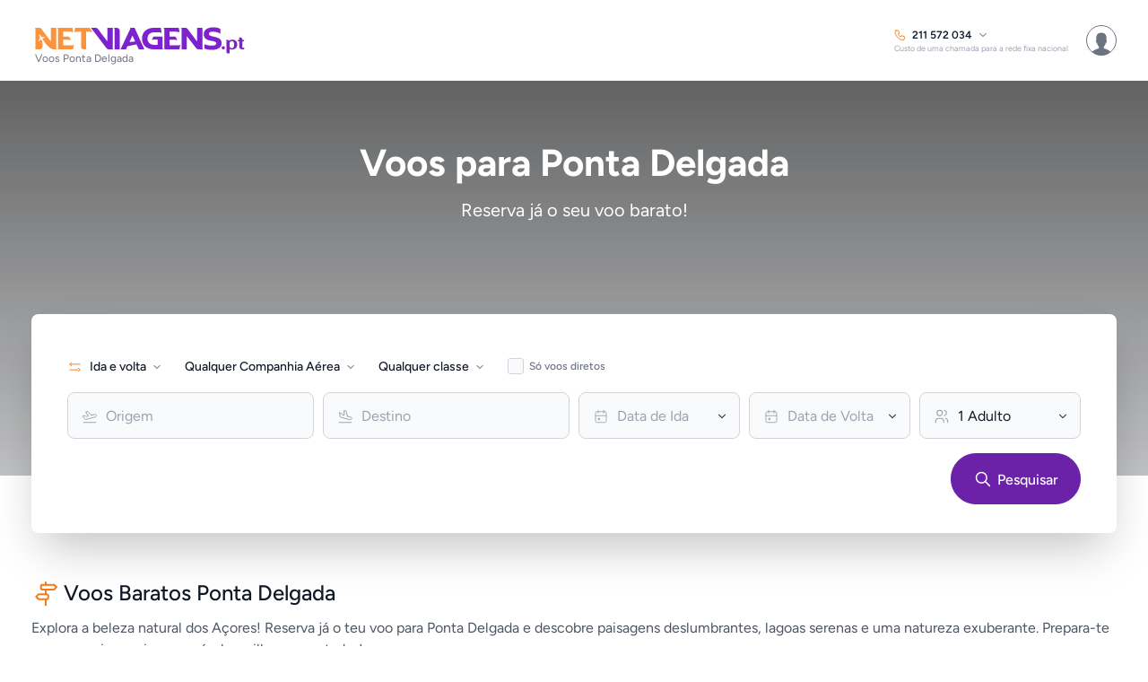

--- FILE ---
content_type: application/javascript
request_url: https://www.netviagens.pt/js/classes/interfaceControllers/build/0.226.0/Main.interfaceController.js?dv=0.226.0
body_size: 23842
content:
/*! www.netviagens.pt 06-01-2026 - 11:01:01 */
define(["jquery-ui","classes/Utils","classes/Monitor","classes/Security","classes/ConnectionManager","classes/UserTracking","vendor/amplify.min","vendor/fastclick","vendor/echo","vendor/jquery.auto-complete","vendor/jquery.ui.touch-punch","vendor/velocity.min","vendor/isMobile","vendor/slick.min"],function(e,N,o,M,P,d,L,t,H){return window.InterfaceController=new function(n,e){var t,m=this,a=this.constructor.prototype,O=null,s=(this.$navigationMenu=$(".js_navigation_menu"),this.$root=$(window),this.SearchForms={},this.Init=function(l){i(),m.Status.Init.Start(),s(),m.Status.Init.End(),m.Filters.Init(),isMobile.any&&$(document).on({DOMNodeInserted:function(){$(".pac-item, .pac-item span",this).addClass("needsclick")}},".pac-container"),N.localStoragePurge(),m.SearchForms.Flights="not-ready",m.SearchForms.Dynamic="not-ready",m.SearchForms.Hotels="not-ready",m.SearchForms.Packages="not-ready",m.SearchForms.Transfers="not-ready";var e=["interfaceController"+n.JS_BUILD_FOLDER+"/Main.Settings.interfaceController","interfaceController"+n.JS_BUILD_FOLDER+"/Main.Flights.interfaceController","interfaceController"+n.JS_BUILD_FOLDER+"/Main.Hotels.interfaceController","interfaceController"+n.JS_BUILD_FOLDER+"/Main.Dynamic.interfaceController","interfaceController"+n.JS_BUILD_FOLDER+"/Main.Packages.interfaceController","interfaceController"+n.JS_BUILD_FOLDER+"/Main.Transfers.interfaceController","interfaceController"+n.JS_BUILD_FOLDER+"/Main.Checkout.interfaceController","interfaceController"+n.JS_BUILD_FOLDER+"/Main.ShoppingCart.interfaceController"];"checkout"==PAGE_SCOPE?e=["interfaceController"+n.JS_BUILD_FOLDER+"/Main.Settings.interfaceController","interfaceController"+n.JS_BUILD_FOLDER+"/Main.Flights.interfaceController","interfaceController"+n.JS_BUILD_FOLDER+"/Main.Hotels.interfaceController",null,"interfaceController"+n.JS_BUILD_FOLDER+"/Main.Packages.interfaceController","interfaceController"+n.JS_BUILD_FOLDER+"/Main.Transfers.interfaceController","interfaceController"+n.JS_BUILD_FOLDER+"/Main.Checkout.interfaceController","interfaceController"+n.JS_BUILD_FOLDER+"/Main.ShoppingCart.interfaceController"]:(void 0===$GET.simple_page&&d.deleteNonLoggedUserAccountToken(),"flights"==PAGE_SCOPE&&(e=["interfaceController"+n.JS_BUILD_FOLDER+"/Main.Settings.interfaceController","interfaceController"+n.JS_BUILD_FOLDER+"/Main.Flights.interfaceController",null,"interfaceController"+n.JS_BUILD_FOLDER+"/Main.Dynamic.interfaceController",null,null,"interfaceController"+n.JS_BUILD_FOLDER+"/Main.Checkout.interfaceController","interfaceController"+n.JS_BUILD_FOLDER+"/Main.ShoppingCart.interfaceController"]),"hotel"==PAGE_SCOPE&&(e=["interfaceController"+n.JS_BUILD_FOLDER+"/Main.Settings.interfaceController",null,"interfaceController"+n.JS_BUILD_FOLDER+"/Main.Hotels.interfaceController",null,null,null,"interfaceController"+n.JS_BUILD_FOLDER+"/Main.Checkout.interfaceController","interfaceController"+n.JS_BUILD_FOLDER+"/Main.ShoppingCart.interfaceController"]),"dynamic"==PAGE_SCOPE&&(e=["interfaceController"+n.JS_BUILD_FOLDER+"/Main.Settings.interfaceController","interfaceController"+n.JS_BUILD_FOLDER+"/Main.Flights.interfaceController","interfaceController"+n.JS_BUILD_FOLDER+"/Main.Hotels.interfaceController","interfaceController"+n.JS_BUILD_FOLDER+"/Main.Dynamic.interfaceController",null,null,"interfaceController"+n.JS_BUILD_FOLDER+"/Main.Checkout.interfaceController","interfaceController"+n.JS_BUILD_FOLDER+"/Main.ShoppingCart.interfaceController"]),"packages"==PAGE_SCOPE&&(e=["interfaceController"+n.JS_BUILD_FOLDER+"/Main.Settings.interfaceController",null,"interfaceController"+n.JS_BUILD_FOLDER+"/Main.Hotels.interfaceController",null,"interfaceController"+n.JS_BUILD_FOLDER+"/Main.Packages.interfaceController",null,"interfaceController"+n.JS_BUILD_FOLDER+"/Main.Checkout.interfaceController","interfaceController"+n.JS_BUILD_FOLDER+"/Main.ShoppingCart.interfaceController"])),require(e,function(e,t,a,n,s,i,o,r){m.Settings=e,m.Flights=t,m.Hotels=a,m.Dynamic=n,m.Packages=s,m.Transfers=i,m.Checkout=o,m.ShoppingCart=r,m.ShoppingCart.Init(),d.Init(),m.Helpers.Init(),m.Settings.Init(),l&&l()})},this.Helpers=new function(I){function h(){var e=$(".dropdown-pill-wrapper");e.find(".dropdown-pill-toggle").removeClass("is-active"),e.find(".dropdown-pill").removeClass("is-active").attr("aria-hidden","true")}var u=this,p=null,t=(_infoBarsOriginal={},_infoBarsList={},_infoBarsIndex={},this.Init=function(){e(),s(),i(),o(),r(),f(),l(),b(),w(),m(),D(),E(),InterfaceController.Helpers.enableDatepicker("flights"),InterfaceController.Helpers.enableDatepicker("hotel"),InterfaceController.Helpers.enableDatepicker("dynamic"),InterfaceController.Helpers.enableDatepicker("transfers"),InterfaceController.Helpers.enableTimeInput("transfers"),j(),$(".input-dropdown-toggle").on("click",function(){var e=$(this);e.hasClass("is-active")?(e.removeClass("is-active"),e.parent().siblings(".input-dropdown").removeClass("is-active")):(e.addClass("is-active"),e.parent().siblings(".input-dropdown").addClass("is-active"))}),InterfaceController.Helpers.enableModalInfos(),InterfaceController.Helpers.enableHeaderImgSlider(),InterfaceController.Helpers.enableHighlightsSlider(),InterfaceController.Helpers.enableHighlightsTopSlider(),InterfaceController.Helpers.enableHighlightsTooltip(),InterfaceController.Helpers.enablePopup(),InterfaceController.Helpers.enableCountdown(),InterfaceController.Helpers.echoInit()},this.ScrollHelper=new function(e){var s=0,i=!1,o=(this.preventScroll=function(e,t,a,n){i||(s=$(document).scrollTop(),n?$("html, body").css({overflow:"hidden"}):$("html, body").addClass("tool-overflow"),t||document.body.addEventListener("touchmove",o,{passive:!1}),a||document.body.addEventListener("wheel",o,{passive:!1}),e&&$(".header-wrapper").css({display:"none",zIndex:0}),i=!0)},this.allowScroll=function(e){$("html, body").removeClass("tool-overflow"),$("html, body").css({overflow:""}),$(".header-wrapper").css({display:"",zIndex:""}),document.body.removeEventListener("touchmove",o,{passive:!1}),document.body.removeEventListener("wheel",o,{passive:!1}),e||$(document).scrollTop(s),i=!1},function(e){e.preventDefault()});this.enableSearchFormFullFrame=function(){$(".js_result_search").addClass("is-active")},this.disableSearchFormFullFrame=function(){$(".js_result_search").removeClass("is-active")}},this.enableCollapse=function(){$(".js_info_item_collapse").on("click",function(e){e.preventDefault();var t,e=$(this),a=$(e.attr("href")),n=e.parent();n.hasClass("is-active")?(a.slideUp(),n.removeClass("is-active"),e.attr("aria-expanded",!1)):(t=$(".js_info_item_collapse").closest(".is-active"),$(t.find(".js_info_item_collapse").attr("href")).slideUp(),t.removeClass("is-active"),a.slideDown(),n.addClass("is-active"),e.attr("aria-expanded",!0),H.render())})},this.enableTippy=function(e){setTimeout(function(){if(window.tippy&&document.querySelectorAll("[data-tippy]").length){for(var e in window.tippyCollection)window.tippyCollection[e]&&window.tippyCollection[e].destroyAll&&(window.tippyCollection[e].destroyAll(!0),$(".tippy-popper").remove());window.tippyCollection=window.tippyCollection||[],window.tippyCollection.push(window.tippy("body",{target:"[data-tippy]",theme:"blue"}))}})},this.enableModalInfos=function(){$(".js_link_general_conditions, .js_link_privacy_policy, .js_link_user_conditions").off().on("click",function(e){e.preventDefault(),e.stopPropagation();var e=$(this),t="";e.hasClass("js_link_general_conditions")?t=CONFIG.JS.GENERAL_CONDITIONS.URL:e.hasClass("js_link_privacy_policy")?t=CONFIG.JS.PRIVACY_POLICIES.URL:e.hasClass("js_link_user_conditions")&&(t=CONFIG.JS.TERMS_USAGE.URL),t&&InterfaceController.Modal.Init({onBeforeOpen:function(e){e.$content[0].innerHTML='<iframe class="js_checkout_disclaimer_modal" style="min-height: 600px; border: none;" src="about:blank" onload="this.height=this.contentWindow.document.body.scrollHeight;"></iframe>',e.$content.find(".js_checkout_disclaimer_modal").attr("src",t+"?simple_page=true"),isMobile.phone||isMobile.tablet?e.$content.find(".js_checkout_disclaimer_modal").css("width",e.$content.width()):e.$content.find(".js_checkout_disclaimer_modal").css("width","100%")},onClose:function(e){e.$content.empty()},onBeforeClose:function(e){},content:"",overlayOpacity:.7,overlayCloseBtn:!0}).open()}).addClass("link").css("cursor","pointer")},this.enableHeaderImgSlider=function(){$(".js_heroshot_list").each(function(){var e=$(this);e.slick({infinite:!0,arrows:!1,dots:!0,speed:300,slidesToShow:1,slidesToScroll:1,touchThreshold:1e3,autoplay:!0,autoplaySpeed:5e3}),e.on("swipe afterChange",function(e,t,a){try{var n=$(e.target).find(".js_heroshot_img.slick-active");n.attr("data-img")&&(n.attr("data-echo-background",n.attr("data-img")),n.attr("data-img",""),H.render())}catch(e){}})}),$(".js_heroshot_video:visible").each(function(e,t){setTimeout(function(){window.videojs&&window.videojs(t).ready(function(){this.autoplay("muted")})},330)}),setTimeout(function(){$(".js_heroshot_img").removeClass("is-hidden")},333)},this.enableHighlightsSlider=function(){$(".js_promotions_section").each(function(){var e=$(this),t=e.find(".js_promotions_prev"),a=e.find(".js_promotions_next"),e=e.find(".js_promotions_list"),n=Number(e.attr("data-carousel"));(isMobile.phone?e.find(".js_promotions_item.is-hidden-smartphone"):isMobile.tablet?e.find(".js_promotions_item.is-hidden-tablet"):e.find(".js_promotions_item.is-hidden-desktop")).remove(),n||isMobile.phone||isMobile.tablet?(isMobile.phone||(e.slick({infinite:!1,arrows:!1,speed:300,dots:!1,slidesToShow:4,slidesToScroll:1,touchThreshold:1e3,responsive:[{breakpoint:1024,settings:{slidesToShow:2,slidesToScroll:1}},{breakpoint:600,settings:{slidesToShow:2,slidesToScroll:1}},{breakpoint:480,settings:{slidesToShow:1,slidesToScroll:1}}]}),t.off().on("click",function(e){e.preventDefault(),e.stopPropagation(),$(this).closest(".js_promotions_section").find(".js_promotions_list").slick("slickPrev")}),a.off().on("click",function(e){e.preventDefault(),e.stopPropagation(),$(this).closest(".js_promotions_section").find(".js_promotions_list").slick("slickNext")})),e.on("afterChange",function(s,e,t){setTimeout(function(){var e=$(s.target).closest(".js_promotions_section"),t=e.find(".js_promotions_list"),a=e.find(".js_promotions_prev"),n=e.find(".js_promotions_next");-1==t.find(".js_promotions_item").first().attr("tabindex")?a.removeClass("is-disabled"):a.addClass("is-disabled"),-1==t.find(".js_promotions_item").last().attr("tabindex")?n.removeClass("is-disabled"):n.addClass("is-disabled"),a.hasClass("is-disabled")&&n.hasClass("is-disabled")?(a.addClass("is-hidden"),n.addClass("is-hidden")):(a.removeClass("is-hidden"),n.removeClass("is-hidden")),e.find(".js_promotions_item").length<4&&e.find(".slick-track").css("margin","auto")},100)}),e.on("swipe afterChange",function(e,t,a){try{H.render()}catch(e){}}),e.trigger("afterChange")):(t.addClass("is-hidden"),a.addClass("is-hidden"))})},this.enableHighlightsTopSlider=function(){},this.enableHighlightsMap=function(){var h,u,n,g,i,e,t,o=null,r=!1,l="",s=$("#featured--map"),a=$(".js_promotions_map_dates"),d=$(".js_promotions_map_origins"),f=$(".js_promotions_map_origins_container"),C=$(".js_promotions_map_no_results"),c=$(".js_promotions_map_loading"),p=$(".js_promotions_map_listing[data-group='dynamic']"),m=$(".js_promotions_map_listing[data-group='flights']"),v=$(".js_promotions_map_listing[data-group='hotel']"),b=$(".js_promotions_map_listing[data-group='packages']");function j(e){return l=l||"pin",new ol.style.Style({image:new ol.style.Icon({anchor:[.5,1],src:e?"img/map-"+l+"-active.svg":"img/map-"+l+".svg"})})}function w(e,c){if(s.length){$(n).trigger("click");var t=$(".js_promotions_map_listing[data-group='"+e+"']").find(".js_promotions_map_item_container"),p=[],m=[],t=(l=e,c||(f.addClass("is-hidden"),d.html("")),t.each(function(e,t){try{var a,n,s,i,o,r=$(t).attr("data-item"),l=JSON.parse(N.base64_decode(r)),d=$(t).find("a").attr("data-popup-href");d&&l&&l.AutoCoordinates&&(n=(a=JSON.parse(l.AutoCoordinates)).latitude,s=a.longitude,i=l.AutoFrom,(o=new ol.Feature({geometry:new ol.geom.Point(ol.proj.fromLonLat([s,n])),data:l,url:d})).setId(r),o.setStyle([j()]),c&&c.length&&!(c&&c.length&&c.includes(i))||p.push(o),i)&&m.push(i)}catch(e){}}),new ol.source.Vector({features:p})),t=new ol.layer.Vector({source:t});if(o.setLayers([i,t]),!c&&(m=_.uniq(m).sort()).length){for(var a in d.append("<option value=''>"+LANG.HOMEPAGE.ANY_ORIGIN+"</option"),m)d.append("<option value='"+m[a]+"'>"+m[a]+"</option");f.removeClass("is-hidden")}r&&(0==p.length?C.removeClass("is-hidden"):C.addClass("is-hidden"));t=$(".js_promotions_map_dates[data-group='"+e+"']").find("option:selected").text().trim();$(".js_promotions_map_options .input").val(t)}}function S(e,t){e=$(".js_promotions_map_listing[data-group='"+e+"']").find(".js_promotions_map_list");e.slick("slickUnfilter"),t&&t.length&&(e.slick("slickFilter",function(){return t.includes($(this).attr("data-origin"))}),e.slick("slickGoTo",0),InterfaceController.Helpers.echoRender())}function k(e,n){switch(c.removeClass("is-fadeout"),n){case"packages":b.find(".js_promotions_map_list").slick("removeSlide",null,null,!0);break;case"dynamic":p.find(".js_promotions_map_list").slick("removeSlide",null,null,!0);break;case"flights":m.find(".js_promotions_map_list").slick("removeSlide",null,null,!0);break;case"hotel":v.find(".js_promotions_map_list").slick("removeSlide",null,null,!0);break;default:p.find(".js_promotions_map_list").slick("removeSlide",null,null,!0),m.find(".js_promotions_map_list").slick("removeSlide",null,null,!0),v.find(".js_promotions_map_list").slick("removeSlide",null,null,!0),b.find(".js_promotions_map_list").slick("removeSlide",null,null,!0)}$(".js_promotions_map_prev").addClass("is-disabled is-hidden"),$(".js_promotions_map_next").addClass("is-disabled is-hidden"),o.setLayers([i]);var t=I.InterfaceSettings,a="site/bo/map/highlights",s=(n&&(a+="?scope="+n),e&&(a+=(n?"&":"?")+"mapDatesId="+e),{apiMethod:a,httpMethod:"POST",body:JSON.stringify(t),httpHeaders:JSON.stringify({accessToken:M.token,"Content-Type":"application/json"}),async:!0});setTimeout(function(){P.POST(s,function(e,t){if(r=!0,!t&&e)switch(n){case"packages":for(var a in e.Packages)y(e.Packages[a],b);b.find(".js_promotions_map_list").slick("slickGoTo",0);break;case"dynamic":for(var a in e.Dynamic)y(e.Dynamic[a],p);p.find(".js_promotions_map_list").slick("slickGoTo",0);break;case"flights":for(var a in e.Flights)y(e.Flights[a],m);m.find(".js_promotions_map_list").slick("slickGoTo",0);break;case"hotel":for(var a in e.Hotels)y(e.Hotels[a],v);v.find(".js_promotions_map_list").slick("slickGoTo",0);break;default:for(var a in e.Dynamic)y(e.Dynamic[a],p);for(var a in e.Flights)y(e.Flights[a],m);for(var a in e.Hotels)y(e.Hotels[a],v);for(var a in e.Packages)y(e.Packages[a],b);p.find(".js_promotions_map_list").slick("slickGoTo",0),m.find(".js_promotions_map_list").slick("slickGoTo",0),v.find(".js_promotions_map_list").slick("slickGoTo",0),b.find(".js_promotions_map_list").slick("slickGoTo",0)}S(l),w(l),c.addClass("is-fadeout")})},100)}function y(e,t){var a=$(".js_promotions_map_item_container_tpl").clone().removeClass("js_promotions_map_item_container_tpl").removeClass("is-hidden").addClass("js_promotions_map_item_container"),n=(a.attr("data-item",N.base64_encode(JSON.stringify(e))),a.attr("data-origin",e.AutoFrom),N.getHighlightUrl(e)),s=N.appendQueryStringToUrl(n,CONFIG.JS.MAPS.UTM_HIGHLIGHT),n=N.appendQueryStringToUrl(n,CONFIG.JS.MAPS.UTM_POPUP);a.find(".js_promotions_map_item_link").attr("href",s).attr("data-popup-href",n).end().find(".js_promotions_map_item_title").attr("title",e.Title).text(e.Title).end().find(".js_promotions_map_item_subtitle").attr("title",e.Subtitle).text(e.Subtitle).end().find(".js_promotions_map_item_image").attr("data-echo-background",N.ImageConverter(e.Image,120,120,95)),e.Stars&&a.find(".js_promotions_map_item_stars").removeClass("is-hidden").addClass("stars-"+e.Stars).end(),e.PriceDecimal?a.find(".js_promotions_map_item_price").html(e.Price+CONFIG.CURRENCY_SYMBOL):e.AutoPriceDecimal?e.AutoPriceCampaignDecimal&&e.ShowCampaignPrice?(a.find(".js_promotions_map_item_price_old").removeClass("is-hidden").html(e.AutoPrice+CONFIG.CURRENCY_SYMBOL),a.find(".js_promotions_map_item_price").html(e.AutoPriceCampaign+CONFIG.CURRENCY_SYMBOL)):a.find(".js_promotions_map_item_price").html(e.AutoPrice+CONFIG.CURRENCY_SYMBOL):a.find(".js_promotions_map_item_price_container").addClass("is-hidden"),e.OnlyShowPrice||e.HideSince||a.find(".js_promotions_map_item_price_container .since").removeClass("is-hidden"),e.OnlyShowPrice||a.find(".js_promotions_map_item_price_container .per-pax").removeClass("is-hidden"),e.ForceInfo||e.ForceStartDate||e.ForceNotes||e.ForceOfferDate?a.find(".js_promotions_map_item_tooltip_force_info_container").removeClass("is-hidden"):(a.find(".js_promotions_map_item_tooltip_info_container").removeClass("is-hidden"),e.AutoFrom&&e.AutoTo&&a.find(".js_promotions_map_item_tooltip_info_auto_flight").removeClass("is-hidden").find(".js_promotions_map_item_tooltip_info_auto_from_to").html(e.AutoFrom+" - "+e.AutoTo).end().find(".js_promotions_map_item_tooltip_info_auto_flight_companies").html(e.AutoFlightCompanies).end().find(".js_promotions_map_item_tooltip_info_auto_class_service").html(N.parseClassOfService(e.AutoClassService)).end(),e.AutoHotel&&a.find(".js_promotions_map_item_tooltip_info_auto_hotel").removeClass("is-hidden").find(".js_promotions_map_item_tooltip_info_auto_hotel_name").html(e.AutoHotel+" "+"*".repeat(N.Hotels.parseHotelCategoryStarsNumber(e.AutoCategory))).end().find(".js_promotions_map_item_tooltip_info_auto_mealplan").html(N.Hotels.parseMealPlan(e.AutoMealplan).mealPlan).end(),e.AutoPackage&&(a.find(".js_promotions_map_item_tooltip_info_auto_package").removeClass("is-hidden").find(".js_promotions_map_item_tooltip_info_auto_package_name").html(e.AutoPackage+" "+"*".repeat(N.Hotels.parseHotelCategoryStarsNumber(e.AutoCategory))).end().find(".js_promotions_map_item_tooltip_info_auto_package_mealplan").html(N.Hotels.parseMealPlan(e.AutoMealplan).mealPlan).end(),s=LANG.GENERIC.HOTEL,e.AutoIncludesFlight&&(s+="&nbsp;+&nbsp;"+LANG.GENERIC.FLIGHT),e.AutoIncludesTransfer&&(s+="&nbsp;+&nbsp;"+LANG.GENERIC.TRANSFER),e.AutoIncludesInsurance&&(s+="&nbsp;+&nbsp;"+LANG.GENERIC.INSURANCE),a.find(".js_promotions_map_item_tooltip_info_auto_package .js_promotions_map_item_tooltip_info_auto_package_included").html(s)),n=N.Hotels.Formatters.formatDateTimeYear2(e.AutoStartDate),e.AutoEndDate&&(n+=" - "+N.Hotels.Formatters.formatDateTimeYear2(e.AutoEndDate)),a.find(".js_promotions_map_item_tooltip_info_auto_start_end_date").html(n),s=LANG.HOTELS.PRICE_PER_PAX,e.AutoFrom||e.AutoTo?e.AutoFrom&&e.AutoTo&&e.AutoHotel&&e.AutoPerPax?s=LANG.DYNAMIC.PRICE_PER_PAX:e.AutoFrom&&e.AutoTo&&e.AutoPerPax&&(s=LANG.FLIGHTS.PRICE_PER_PAX):s=e.AutoPerPax?LANG.HOTELS.PRICE_PER_PAX:LANG.HOTELS.PRICE_PER_ROOM,a.find(".js_promotions_map_item_tooltip_info_notes").html(s),n=LANG.HOMEPAGE.OFFER_FOUND+" "+e.AutoSearchDate,a.find(".js_promotions_map_item_tooltip_info_search_date").html(n),(s=N.getFormatedOccupationHighlight(e))&&a.find(".js_promotions_map_item_tooltip_info_auto_pax").removeClass("is-hidden").find(".js_promotions_map_item_tooltip_info_auto_pax_info").html(s)),t.find(".js_promotions_map_list").slick("slickAdd",a)}s.length&&(h=document.getElementById("popup"),u=document.getElementById("popup-content"),n=document.getElementById("popup-closer"),g=new ol.Overlay({element:h,autoPan:{animation:{duration:250}}}),n.onclick=function(){return g.setPosition(void 0),n.blur(),!1},i=new ol.layer.Tile({source:new ol.source.OSM({url:"https://{a-d}.basemaps.cartocdn.com/rastertiles/voyager/{z}/{x}/{y}@2x.png",attributions:'&copy; <a href="http://www.openstreetmap.org/copyright">OpenStreetMap</a>, &copy; <a href="https://carto.com/attributions">CARTO</a>'})}),e=new ol.View({center:isMobile.phone?CONFIG.JS.MAPS.CENTER_COORDS_MOBILE:CONFIG.JS.MAPS.CENTER_COORDS,zoom:CONFIG.JS.MAPS.ZOOM}),o=new ol.Map({target:"featured--map",layers:[i],overlays:[g],view:e}),e=new ol.interaction.Select({style:function(e){var t,a,n,s,i,o,r,l,d,c,_,p,m=e.values_.data,f=e.values_.url;return m&&(e=e.getGeometry().getCoordinates(),t=m.Image||m.AutoImage,n=Number(m.Price.replace(",",".")),s=Number(m.AutoPrice.replace(",",".")),a=N.formatCurrency(window.InterfaceSettings.currencyId,n||s),m.AutoPriceCampaignDecimal&&m.ShowCampaignPrice&&(newAutoPrice=m.AutoPriceCampaignDecimal,a="<span class='old-price'>"+N.formatCurrency(window.InterfaceSettings.currencyId,n||s)+"</span>"+N.formatCurrency(window.InterfaceSettings.currencyId,newAutoPrice)),n=LANG.GENERIC.PRICE_TOTAL,m.AutoPerPax&&(n=LANG.GENERIC.PRICE_PER_PERSON),s=N.Hotels.Formatters.formatDateTimeYear2(m.AutoStartDate),m.AutoEndDate&&(s+=" - "+N.Hotels.Formatters.formatDateTimeYear2(m.AutoEndDate)),i=m.AutoFrom,m.AutoTo&&(i+=" - "+m.AutoTo),o=m.AutoFlightCompanies,r=N.parseClassOfService(m.AutoClassService),l=m.AutoHotel,d="*".repeat(N.Hotels.parseHotelCategoryStarsNumber(m.AutoCategory)),c=N.Hotels.parseMealPlan(m.AutoMealplan).mealPlan,_=m.AutoPackage,p=LANG.GENERIC.HOTEL,m.AutoIncludesFlight&&(p+=" + "+LANG.GENERIC.FLIGHT),m.AutoIncludesTransfer&&(p+=" + "+LANG.GENERIC.TRANSFER),m.AutoIncludesInsurance&&(p+=" + "+LANG.GENERIC.INSURANCE),$(h).addClass("is-active"),$(u).find(".js_popup_calendar").find("span").html(s).end().end().find(".js_popup_flight").addClass("is-hidden").find("span").html(i).end().end().find(".js_popup_airline").addClass("is-hidden").find("span").html(o).end().end().find(".js_popup_class").addClass("is-hidden").find("span").html(r).end().end().find(".js_popup_hotel").addClass("is-hidden").find("span").html(l+" "+d).end().end().find(".js_popup_package").addClass("is-hidden").find("span").html(_+" "+d).end().end().find(".js_popup_mealplan").addClass("is-hidden").find("span").html(c).end().end().find(".js_popup_package_includes").addClass("is-hidden").find("span").html(p).end().end().find(".js_popup_image").addClass("is-hidden").css("background-image","url("+N.ImageConverter(t,80,200,90)+")").end().find(".js_popup_title").html(m.Title).end().find(".js_popup_price").html(a).end().find(".js_popup_price_descr").html(n).end().find(".js_popup_link").attr("href",f).find("span").html(m.ExtraText||LANG.ACTIONS.SEE_MORE).end().end(),_?$(u).find(".js_popup_package, .js_popup_mealplan, .js_popup_package_includes").removeClass("is-hidden"):(i&&$(u).find(".js_popup_flight, .js_popup_airline, .js_popup_class").removeClass("is-hidden"),l&&$(u).find(".js_popup_hotel, .js_popup_mealplan").removeClass("is-hidden")),t&&$(u).find(".js_popup_image").removeClass("is-hidden"),g.setPosition(e)),j("active")}}),o.addInteraction(e),o.on("pointermove",function(e){o.getTargetElement().style.cursor=o.hasFeatureAtPixel(e.pixel)?"pointer":""}),o.on("click",function(e){o.hasFeatureAtPixel(e.pixel)||$(n).trigger("click")})),$(".js_promotions_map_section").each(function(){var a=$(this);a.find(".js_promotions_map_listing").each(function(){var e=$(this),i=e.find(".js_promotions_map_prev"),o=e.find(".js_promotions_map_next"),e=e.find(".js_promotions_map_list");(isMobile.phone?e.find(".js_promotions_top_item.is-hidden-smartphone"):isMobile.tablet?e.find(".js_promotions_top_item.is-hidden-tablet"):e.find(".js_promotions_top_item.is-hidden-desktop")).remove(),e.slick({infinite:!1,arrows:!1,speed:300,dots:!1,slidesToShow:4,slidesToScroll:1,touchThreshold:1e3,variableWidth:!0,responsive:[{breakpoint:1024,settings:{slidesToShow:2,slidesToScroll:1}},{breakpoint:600,settings:{slidesToShow:2,slidesToScroll:1}},{breakpoint:480,settings:{slidesToShow:1,slidesToScroll:1}}]}),i.off().on("click",function(e){e.preventDefault(),e.stopPropagation(),$(this).closest(".js_promotions_map_listing").find(".js_promotions_map_list").slick("slickPrev")}),o.off().on("click",function(e){e.preventDefault(),e.stopPropagation(),$(this).closest(".js_promotions_map_listing").find(".js_promotions_map_list").slick("slickNext")}),e.on("beforeChange",function(n,e,t,s){setTimeout(function(){var e=$(n.target).closest(".js_promotions_map_listing"),t=e.find(".js_promotions_map_list"),a=$(n.target).slick("slickGetOption","slidesToShow");i.removeClass("is-disabled is-hidden"),o.removeClass("is-disabled is-hidden"),t.addClass("has-next"),t.addClass("has-prev"),0==s?(i.addClass("is-disabled"),t.removeClass("has-prev")):s==e.find(".js_promotions_map_item_container").length-a&&(o.addClass("is-disabled"),t.removeClass("has-next"))},100)}),e.on("swipe afterChange",function(e,t,a){try{H.render()}catch(e){}}),e.trigger("afterChange"),e.find(".js_promotions_map_item_container").removeClass("is-hidden")}),a.find(".js_promotions_map_tab").off().on("click",function(){var e=$(this),t=e.attr("data-group");if(!e.hasClass("is-active")&&t){switch(t){case"hotel":o.getView().setCenter(isMobile.phone?CONFIG.JS.MAPS.HOTELS_CENTER_COORDS_MOBILE:CONFIG.JS.MAPS.HOTELS_CENTER_COORDS),o.getView().setZoom(CONFIG.JS.MAPS.HOTELS_ZOOM);break;case"flights":o.getView().setCenter(isMobile.phone?CONFIG.JS.MAPS.FLIGHTS_CENTER_COORDS_MOBILE:CONFIG.JS.MAPS.FLIGHTS_CENTER_COORDS),o.getView().setZoom(CONFIG.JS.MAPS.FLIGHTS_ZOOM);break;case"dynamic":o.getView().setCenter(isMobile.phone?CONFIG.JS.MAPS.DYNAMIC_CENTER_COORDS_MOBILE:CONFIG.JS.MAPS.DYNAMIC_CENTER_COORDS),o.getView().setZoom(CONFIG.JS.MAPS.DYNAMIC_ZOOM);break;case"packages":o.getView().setCenter(isMobile.phone?CONFIG.JS.MAPS.PACKAGES_CENTER_COORDS_MOBILE:CONFIG.JS.MAPS.PACKAGES_CENTER_COORDS),o.getView().setZoom(CONFIG.JS.MAPS.PACKAGES_ZOOM);break;default:o.getView().setCenter(isMobile.phone?CONFIG.JS.MAPS.CENTER_COORDS_MOBILE:CONFIG.JS.MAPS.CENTER_COORDS),o.getView().setZoom(CONFIG.JS.MAPS.ZOOM)}a.find(".js_promotions_map_tab").removeClass("is-active"),e.addClass("is-active"),a.find(".js_promotions_map_listing").removeClass("is-active"),a.find(".js_promotions_map_listing[data-group='"+t+"']").addClass("is-active"),a.find(".js_promotions_map_dates").addClass("is-hidden"),a.find(".js_promotions_map_dates[data-group='"+t+"']").removeClass("is-hidden"),S(t),w(t);try{H.render()}catch(e){}}}),a.find(".js_promotions_map_tab[data-group='packages']").trigger("click")}),a.off().on("change",function(){k($(this).val(),l)}),d.off().on("change",function(){var e=$(this).val(),t=$(".js_promotions_map_tab.is-active").attr("data-group"),a=[];e&&a.push(e),S(t,a),w(t,a)}),$(".js_promotions_map_options").off().on("click",function(e){var t=$(this);t.hasClass("is-active")?(t.removeClass("is-active"),t.siblings(".input-dropdown").removeClass("is-active"),t.parents(".js_promotions_map_section").css("z-index",1)):(isMobile.phone&&t.parents(".js_promotions_map_section").css("z-index",3),t.addClass("is-active"),t.siblings(".input-dropdown").addClass("is-active")),isMobile.phone&&InterfaceController.Helpers.ScrollHelper.preventScroll("hideTopMenu"),e.preventDefault()}),$(".js_promotions_map_options_close").off().on("click",function(e){t(),InterfaceController.Helpers.ScrollHelper.allowScroll()}),$(document).on("click touchstart",function(e){$(this);$(e.target).parents(".js_promotions_map_options").length||$(e.target).hasClass("js_promotions_map_options")||$(e.target).parents(".js_promotions_map_options_container").length||$(e.target).hasClass("js_promotions_map_options_container")||$(e.target).hasClass("ol-popup-closer")||t()}),t=function(){$(".js_promotions_map_options").removeClass("is-active"),$(".js_promotions_map_options_container").removeClass("is-active").attr("aria-hidden","true")},setTimeout(function(){k()},1500)},this.enableHighlightsTooltip=function(){$("body").off("mouseenter",".auto-price").on("mouseenter",".auto-price",function(){$(this).closest(".js_promotions_item, .js_promotions_map_item").addClass("show-tooltip")}).off("mouseleave",".auto-price").on("mouseleave",".auto-price",function(){$(this).closest(".js_promotions_item, .js_promotions_map_item").removeClass("show-tooltip")}),$("body").off("click",".js_promotions_item_toggle_tooltip").on("click",".js_promotions_item_toggle_tooltip",function(e){e.preventDefault(),e.stopPropagation(),$(this).closest(".js_promotions_item, .js_promotions_map_item").toggleClass("show-tooltip")})},this.enableCountdown=function(){$(".js_heroshot_countdown_container").each(function(e,t){var a=$(this),n=a.attr("data-countdown-date");try{var s=new Date,n=new Date(n),i=a.find(".js_heroshot_countdown_seconds"),o=a.find(".js_heroshot_countdown_minutes"),r=a.find(".js_heroshot_countdown_hours"),l=a.find(".js_heroshot_countdown_days"),d=Math.abs(n-s)/1e3,c=Math.floor(d/86400),_=(d-=86400*c,Math.floor(d/3600)%24),p=(d-=3600*_,Math.floor(d/60)%60),m=(d-=60*p,Math.floor(d%60)),f=(n<s&&(c=_=p=m=0),i.text(N.pad(m,2)),o.text(N.pad(p,2)),r.text(N.pad(_,2)),l.text(N.pad(c,2)),setInterval(function(){var e=Number(i.text());if(e)i.text(N.pad(e-1,2));else{e=Number(o.text());if(e)o.text(N.pad(e-1,2));else{e=Number(r.text());if(e)r.text(N.pad(e-1,2));else{e=Number(l.text());if(e)l.text(N.pad(e-1,2));else{if(!(e=Number(l.text())))return void clearTimeout(f);l.text(N.pad(e-1,2)),l.text("99")}r.text("23")}o.text("59")}i.text("59")}},1e3));a.removeClass("is-hidden")}catch(e){}})},this.enableBundledSearchForm=function(e,t,a,n,s){_enableSearchFormsToggle();var i,o=!0;e&&(o=!0,$(".js_flights_search_form:visible").length||$(".js_dynamic_search_form:visible").length||(o=!1),o="ready"!=InterfaceController.SearchForms.Flights&&o)&&(InterfaceController.Flights.Init(),InterfaceController.Flights.enableSearchButton(e.Params,e,null,null,"flights"),InterfaceController.Flights.buildSearchFromBO(e.Params)||(i=L.store("flightsLastSearch"))&&(e.Params=i,e.convertParamsIntoGET(e.Params),InterfaceController.Flights.rePopulateFieldsFromSearchParams(e.Params)),InterfaceController.SearchForms.Flights="ready"),e&&t&&a&&(o=!0,$(".js_dynamic_search_form:visible").length||(o=!1),o="ready"!=InterfaceController.SearchForms.Dynamic&&o)&&(InterfaceController.Dynamic.Init(),InterfaceController.Dynamic.enableSearchButton(e,t,a),InterfaceController.Dynamic.buildSearchFromBO(e.Params,t.Params)||(i=L.store("flightsLastSearch"))&&(e.Params=i,e.convertParamsIntoGET(e.Params),(a=L.store("hotelLastSearch"))&&(t.Params.gPlace=a,t.Params.Rooms=a.Rooms,t.Params.StartDate=a.StartDate,t.Params.EndDate=a.EndDate),InterfaceController.Dynamic.rePopulateFieldsFromSearchParams(e.Params,t.Params)),InterfaceController.SearchForms.Dynamic="ready"),t&&(o=!0,$(".js_hotels_search_form:visible").length||$(".js_dynamic_search_form:visible").length||(o=!1),o="ready"!=InterfaceController.SearchForms.Hotels&&o)&&(InterfaceController.Hotels.Init(t.Params),InterfaceController.Hotels.enableSearchButton(t.Params,t),InterfaceController.Hotels.buildSearchFromBO(t.Params,t)||((a=$("#geoname").val())?((i=L.store("hotelLastSearch"))&&(t.Params.Rooms=i.Rooms,t.Params.StartDate=i.StartDate,t.Params.EndDate=i.EndDate),t.Params.geoName=a,InterfaceController.Hotels.populateDestinationFromGeoName(t)):(i=L.store("hotelLastSearch"))&&(t.Params.gPlace=i,t.Params.Rooms=i.Rooms,t.Params.StartDate=i.StartDate,t.Params.EndDate=i.EndDate,e=!1,"ThematicHotelHp"==TEMPLATE&&(e=!0),InterfaceController.Hotels.populatePaxInputFromParams(t.Params),InterfaceController.Hotels.rePopulateFieldsFromSearchParams(t.Params,e))),InterfaceController.SearchForms.Hotels="ready"),n&&(o=!0,$(".js_packages_search_form:visible").length||(o=!1),o="ready"!=InterfaceController.SearchForms.Packages&&o)&&(InterfaceController.Packages.Init(),InterfaceController.Packages.enableSearchButton(n.Params,n),InterfaceController.Packages.buildSearchFromBO(n,n.Params)||(InterfaceController.Packages.rePopulateFieldsFromSearchParams(n,n.Params),InterfaceController.Hotels.populatePaxInputFromParams(n.Params,"packages"),InterfaceController.Hotels.populatePaxInputFromParams(n.Params,"packages_modal")),InterfaceController.SearchForms.Packages="ready"),s&&(o=!0,o="ready"!=InterfaceController.SearchForms.Transfers&&o)&&(InterfaceController.Transfers.Init(),InterfaceController.Transfers.enableSearchButton(s.Params,s),InterfaceController.Transfers.buildSearchFromBO(s.Params)||(i=L.store("transfersLastSearch"))&&(s.Params=i,s.convertParamsIntoGET(s.Params),InterfaceController.Transfers.rePopulateFieldsFromSearchParams(s.Params)),InterfaceController.SearchForms.Transfers="ready")},this.enableCampaignPageEvents=function(e){t(e),a(),n()},function(e){var t=location.hash.toString().replace(/#/gi,"");if(t=t&&t.split("?")[0]){e.Highlights.preventBuildHash=!0;var a,n=t.split("&");for(a in n){var s=n[a].split(":");if(2==s.length){var i,o=s[0],r=s[1].split(",");for(i in r){var l=r[i];$(".js_highlights_filters_wrapper[data-key='"+o+"']").find(".js_filter_fixed[data-cod='"+l+"']").prop("checked",!0).trigger("change")}}}e.Highlights.preventBuildHash=!1}}),a=function(){$(".js_promotions_more_info_about_price_mobile").on("click",function(){var e=$(this).closest(".js_promotions_top_item").find(".tooltip").last();!e||e.length<=0||e.toggle()}),$(".js_promotions_top_item[data-open-modal='1']").off("click").on("click",function(e){var t=$(this),a=t.closest(".js_promotions_top_item");if($(e.target).hasClass("bottom-right-info")||0!=$(e.target).parents(".bottom-right-info").length||0==t.find(".bottom-right-info").length){a.attr("data-open-modal");var n=a.attr("data-modal-image");if(!n)return!0;e.preventDefault(),e.stopPropagation(),InterfaceController.Modal.Init({onOpen:function(e){},onBeforeOpen:function(e){e.$modal.find(".js_dialog_arrow_text").html("voltar"),e.$content.html('<img src="'+n+'" alt="Banner" style="margin: 0 auto; display: block;" />')}}).open()}return!1}),$("[data-open-modal]").on("click",function(e){var t=$(this),a=parseInt(t.attr("data-open-modal"),10),n=t.attr("data-open-image");if(1===a&&n)return InterfaceController.Modal.Init({onOpen:function(e){},onBeforeOpen:function(e){e.$modal.find(".js_dialog_arrow_text").html("voltar"),e.$content.html('<img src="'+n+'" alt="Banner" style="margin: 0 auto; display: block;" />')}}).open(),e.stopImmediatePropagation(),e.stopPropagation(),!1})},n=function(){$(".js_promotions_campaign_advisor").off().on("click",function(){InterfaceController.Modal.Init({onBeforeOpen:function(e){isMobile.phone&&e.$modal.addClass("full-screen-modal"),e.$modal.find(".modal").css({width:isMobile.any?isMobile.phone?"100%":"80%":"780px",height:isMobile.any?"100%":"auto"}),e.$modal.find(".modal").addClass("campaign-select-store-modal");var a=$(".js_promotions_campaign_stores_container").eq(0).clone(!0,!0);a.removeClass("is-hidden"),a.find(".js_promotions_campaign_store").off().on("change",function(){var e=$(this).val();e&&(e={apiMethod:"site/bo/phone?email="+e,body:JSON.stringify(window.InterfaceSettings),httpMethod:"POST",httpHeaders:JSON.stringify({accessToken:M.token,"Content-Type":"application/json"})},P.POST(e,function(e,t){!t&&e?($(e.Address.replace(/<br\s*\/?>/gi," ")).text(),a.find(".js_promotions_campaign_stores_address").html(e.Address).end().find(".js_promotions_campaign_stores_phone").html(e.Phone1).end().find(".js_promotions_campaign_stores_email").html(e.FooterEmail).end(),e.ScheduleLink?a.find(".js_promotions_campaign_stores_btn").attr("href",e.ScheduleLink).removeClass("is-hidden"):a.find(".js_promotions_campaign_stores_btn").attr("href","#").addClass("is-hidden")):a.find(".js_promotions_campaign_stores_address").html("---").end().find(".js_promotions_campaign_stores_phone").html("---").end().find(".js_promotions_campaign_stores_email").html("---").end().find(".js_promotions_campaign_stores_btn").addClass("is-hidden").end()}))}),e.$modal.find(".js_generic_modal_content").append(a)},onClose:function(e){setTimeout(function(){e.$modal.find(".modal").css({width:""}),e.$modal.removeClass("full-screen-modal").removeClass("select-params"),e.$modal.find(".js_generic_modal_content").children().remove()},500)},onBeforeClose:function(e){},content:"",overlayOpacity:.7,overlayCloseBtn:!0}).open()})},e=(_enableSearchFormsToggle=function(){var e=$(".js_search_tabs_wrapper"),s=$(".js_search_tabs").find(".js_search_tabs__item"),i=$(".js_search_form_container");s.off().on("click",function(e){var t=$(this),a=t.data("target-class"),n=t.data("class-name");i.addClass("is-hidden"),$("."+a).removeClass("is-hidden"),s.removeClass("is-active"),t.addClass("is-active"),"ready"!=InterfaceController.SearchForms[n]&&require(["search/"+n+"Search"],function(a){switch(n){case"Dynamic":require(["search/FlightsSearch","search/HotelsSearch"],function(e,t){InterfaceController.Helpers.enableBundledSearchForm(e,t,a,null,null)});break;case"Flights":InterfaceController.Helpers.enableBundledSearchForm(a,null,null,null,null);break;case"Hotels":InterfaceController.Helpers.enableBundledSearchForm(null,a,null,null,null);break;case"Packages":InterfaceController.Helpers.enableBundledSearchForm(null,null,null,a,null)}}),e.preventDefault()}),e.off().on("scroll",function(e){var t=$(this),a=t.find(".js_search_tabs"),t=this.scrollWidth-this.scrollLeft-t.outerWidth();0==t?a.removeClass("scrolled-left"):15<t&&a.addClass("scrolled-left"),15<this.scrollLeft?a.addClass("scrolled-right"):a.removeClass("scrolled-right"),e.preventDefault()})},function(){$("form").find(".input-wrap, .select-wrapper").find("svg").off().on("click",function(e){var t=$(this);t.parents(".input-wrap, .select-wrapper").find("input, select").focus(),t.parents(".input-wrap, .select-wrapper").find("input, select").trigger("click"),e.stopPropagation()})}),s=function(){window.intervalBySideIframeCtr=0,window.intervalBySideIframe=setInterval(function(){(15<window.intervalBySideIframeCtr||!window.intervalBySideIframe)&&(clearInterval(window.intervalBySideIframe),window.intervalBySideIframe=null),$(".js_panel").find("iframe").length&&($(".js_panel").find("iframe").css({position:"absolute",left:"-9999px"}),clearInterval(window.intervalBySideIframe),window.intervalBySideIframe=null),window.intervalBySideIframeCtr++},1e3)},i=function(){$("body").on("change keyup",".js_show_placeholder",function(e){var t=$(this),a="";try{a=t.val().trim()}catch(e){}a?t.addClass("show-placeholder"):t.removeClass("show-placeholder")}),$(".js_show_placeholder").trigger("change")},d=(this.PopulateHeroShot=function(){var e=$(".js_heroshot"),t=e.attr("data-img");t&&(isMobile.any?e.css({backgroundImage:"url("+N.ImageConverter(t,"1024","auto",80)+")"}):e.css({backgroundImage:"url("+N.ImageConverter(t,"","",75)+")"}))},this.enableCityDestination=function(){$(".js_homepage_destination_map_container").off().on("click",".js_homepage_destination_map_cities_list_item_city_name",function(){var e=$(this),t=e.attr("data-city"),e=e.attr("data-geoid");t&&e&&(document.location.href="/destinos/"+t+"/"+e)})},this.enableMapDestinations=function(i){var o=[],r=[],l=$(".js_homepage_destination_map");l.off().on("click",function(e){e.preventDefault(),e.stopPropagation();var t,a,n,e=$(this),s=e.find(".js_homepage_destination_map_list_loader");(u.$lastLocation=e).hasClass("is-active")?e.removeClass("is-active"):(e.find(".js_homepage_destination_map_cities_back").trigger("click"),t=e.find(".js_homepage_destination_map_list"),l.removeClass("is-active"),(a=e.data("value"))in o?(n=o[a],d(n,t)):i.getDestinationCountries(a,function(e){e&&(e=$.grep(e,function(e){return 1==e.HasMM}),o[a]=e,d(e,t)),s.addClass("is-hidden")}),e.addClass("is-active"))}),l.on("click",".js_homepage_destination_map_list_item",function(e){e.preventDefault(),e.stopPropagation();var t,a,n=$(this).data("value"),s=$(this).find(".js_homepage_destination_map_list_item_name").html();n&&s&&(e=u.$lastLocation,t=e.find(".js_homepage_destination_map_list_loader"),a=e.find(".js_homepage_destination_map_cities"),e.find(".js_homepage_destination_map_list").addClass("is-hidden"),t.removeClass("is-hidden"),n in r?(e=r[n],c(e,a,s),t.addClass("is-hidden"),a.removeClass("is-hidden")):i.getDestinationCities(n,function(e){e&&(e=$.grep(e,function(e){return 1==e.HasMM}),r[n]=e,c(e,a,s),t.addClass("is-hidden"),a.removeClass("is-hidden"))}))}),l.on("click",".js_homepage_destination_map_cities_back",function(e){e.preventDefault(),e.stopPropagation();e=u.$lastLocation;e.find(".js_homepage_destination_map_cities").addClass("is-hidden"),e.find(".js_homepage_destination_map_list").removeClass("is-hidden")}),l.on("click",".js_homepage_destination_map_container",function(e){e.preventDefault(),e.stopPropagation()})},function(e,t){t.find(".js_homepage_destination_map_list_item").remove();var a=t.find(".js_homepage_destination_map_list_item_template").clone();(e=e.sort(function(e,t){return e.Name==t.Name?0:e.Name>t.Name?1:-1})).forEach(function(e){e=a.attr("data-value",e.Cod).find(".js_homepage_destination_map_list_item_name").html(e.CountryName).end().removeClass("js_homepage_destination_map_list_item_template").removeClass("is-hidden").addClass("js_homepage_destination_map_list_item").clone();t.append(e)})}),c=function(e,t,a){t.find(".js_homepage_destination_map_cities_list_item").remove(),t.find(".js_homepage_destination_map_cities_country").html(a);var n=t.find(".js_homepage_destination_map_cities_list_item_template").clone(),s=t.find(".js_homepage_destination_map_cities_list");(e=e.sort(function(e,t){return e.Name==t.Name?0:e.Name>t.Name?1:-1})).forEach(function(e){e=n.find(".js_homepage_destination_map_cities_list_item_city_name").html(e.Name).attr("data-city",N.cleanForShortURL(e.Name)).attr("data-geoid",e.Cod).end().removeClass("js_homepage_destination_map_cities_list_item_template").removeClass("is-hidden").addClass("js_homepage_destination_map_cities_list_item").clone();s.append(e)})},o=(this.updateFavouriteBtn=function(){var e=L.store("favourites");if(e&&e.Hotel&&e.Hotel.length)for(var t in e.Hotel){t=e.Hotel[t];$(".js_hotel_details_favourite_btn[data-master-id='"+t.uniqueHash+"']").addClass("is-active").attr("data-favourite-id",t.cod),$GET.masterid==t.uniqueHash&&$(".js_hotel_details_favourite_btn").addClass("is-active").attr("data-favourite-id",t.cod)}},this.updateFavouritesCount=function(e){var t=$(".js_user_items_favourites_count"),a=Number(t.eq(0).text());e?a++:a--,t.text(a),a?t.removeClass("is-hidden"):t.addClass("is-hidden")},this.enableDestinationAdvisor=function(e){},this.setDestinationAdvisor=function(e){var t,a;e.CityId&&e.CountryId&&(t=$(".js_homepage_destination_advisor_select_country"),a=$(".js_homepage_destination_advisor_select_city"),t.val(e.CountryId).trigger("change"),a.val(e.CityId),t.val()?($(".js_homepage_destination_advisor_consult_btn").trigger("click"),$(".js_homepage_destination_advisor_btn").trigger("click")):(t.val(""),a.val("")))},this.showFooter=function(e){var t=$(".js_global_footer");t.removeClass("is-hidden"),e&&t.find(".footer--main").hide()},this.progress=function(a,e){a&&(a+="_");var s=$(".js_"+a+"progress_bar"),n=!1,t=e?.6:1,i=null;this.start=function(e){clearTimeout(i),i=null,e&&e.length?s=e.find(".js_"+a+"progress_bar"):e=$("body"),e.find(".js_search_spinner").show(),s.fadeIn(function(){s.find("span").css({width:"5%"}).end().find("span.progress-bar--percentage").html("5%"),i=setTimeout(function(){n||s.find("span").css({width:"15%"}).end().find("span.progress-bar--percentage").html("15%"),i=setTimeout(function(){n||s.find("span").css({width:"35%"}).end().find("span.progress-bar--percentage").html("35%"),i=setTimeout(function(){n||s.find("span").css({width:"45%"}).end().find("span.progress-bar--percentage").html("45%"),i=setTimeout(function(){n||s.find("span").css({width:"55%"}).end().find("span.progress-bar--percentage").html("55%"),i=setTimeout(function(){n||s.find("span").css({width:"75%"}).end().find("span.progress-bar--percentage").html("75%"),i=setTimeout(function(){n||s.find("span").css({width:"80%"}).end().find("span.progress-bar--percentage").html("80%"),i=setTimeout(function(){n||s.find("span").css({width:"85%"}).end().find("span.progress-bar--percentage").html("85%"),i=setTimeout(function(){n||s.find("span").css({width:"95%"}).end().find("span.progress-bar--percentage").html("95%")},2*t*1e3)},2*t*1e3)},1e3*t)},2*t*1e3)},4*t*1e3)},3*t*1e3)},4*t*1e3)},3*t*1e3)})},this.end=function(e){e&&e.length?s=e.find(".js_"+a+"progress_bar"):e=$("body"),n=!0,s.find("span").css({width:"100%"}).end().find("span.progress-bar--percentage").html("100%");try{i=setTimeout(((t=e).find(".js_search_spinner").fadeOut(),(s=t&&t.length?t.find(".js_"+a+"progress_bar"):s).fadeOut(),clearTimeout(i),void(i=null)),2e3)}catch(e){}var t},this.reset=function(e){clearTimeout(i),i=null,n=!1,e&&e.length?s=e.find(".js_"+a+"progress_bar"):e=$("body"),e.find(".js_search_spinner"),s.find("span").css({width:"0%"})},this.reallocate=function(e,t,a){if(e){var n=s.detach();switch(a?n.removeClass("still-loading"):n.addClass("still-loading"),t){case"append":e.append(n);break;case"prepend":e.prepend(n);break;default:e.before(n)}}}},this.operatorsProgress=function(){var a=$(".js_operators_progress_bar"),n=!1,e=Math.max(CONFIG.JS.FLIGHTS.SEARCH.TIMEOUT,CONFIG.JS.HOTELS.SEARCH.TIMEOUT),t=3,s=Math.ceil(100*t/e),i=s,o=1,r=CONFIG.JS.DYNAMIC.OPERATORS_PROGRESS_BAR_LIMIT,l=LANG.SEARCH.LBL_OPERATORES_SEARCH.replace("%LIMIT%",r),d=LANG.SEARCH.LBL_OPERATORES_SEARCH_AIRLINE,c=LANG.SEARCH.LBL_OPERATORES_SEARCH_DELAY,_=[],p=null,m=(this.start=function(){clearTimeout(p),p=null,a.fadeIn(function(){a.find("span.progress-bar--filled").css({width:i+"%"}).end().find("span.progress-bar--percentage").html(l.replace("%CURR%",o)),m()})},function(){p=setTimeout(function(){i=Math.min(99,i+s),o=Math.min(r-1,Math.ceil(r*(i/100)));var e,t=l.replace("%CURR%",o);45<=i&&i<65?t=c:(e=f())&&(t=d.replace("%AIRLINE%",e)),n||a.find("span.progress-bar--filled").css({width:i+"%"}).end().find("span.progress-bar--percentage").html(t),m()},1e3*t)}),f=(this.end=function(){n=!0,a.find("span.progress-bar--filled").css({width:"100%"}).end().find("span.progress-bar--percentage").html(l.replace("%CURR%",r));try{p=setTimeout(function(){a.fadeOut(),clearTimeout(p),p=null},1e3)}catch(e){}},function(){var t;return window.Output.Flights.IsComplete?null:(t=null,$(".js_flights_results_flight_item_in_logo").each(function(){var e=$(this).attr("title");if(e&&_.indexOf(e)<0)return _.push(e),t=e,!1}),t)})},this.openPanel=function(e){(e.hasClass("is-active")||e.parents(".js_filters_list").length||isMobile.any&&(!isMobile.tablet||isMobile.Orientation.portrait))&&(e.hasClass("is-active")||e.hasClass("js_nested_panel"))||$(".js-open-panel.is-active").each(function(){var e=$(this),t=$(e.attr("href"));(t=t.length?t:$(".js-"+e.attr("href").replace(/#/,""))).find("iframe").css({position:"absolute",left:"-9999px"}),t.removeClass("is-active").attr("aria-hidden","true"),e=null}).removeClass("is-active");var t,a,n=e.attr("href");e.hasClass("is-active")?($(".js_header_top_overlay.is-active").removeClass("is-active"),$(".js_open_panel_ref.is-active").removeClass("is-active"),(a=(a=$(n)).length?a:$(".js-"+n.replace(/#/,""))).removeClass("is-active").attr("aria-hidden","true"),e.removeClass("is-active"),a.find("iframe").length&&a.find("iframe").css({position:"absolute",left:"-9999px"}),isMobile.phone&&!$(".js_result_search_form").hasClass("is-active")&&(t=!a.hasClass("full-frame"),InterfaceController.Helpers.ScrollHelper.allowScroll(t),InterfaceController.Helpers.ScrollHelper.disableSearchFormFullFrame()),I.openPanel=!1):(e.hasClass("js_header_top")&&$(".js_header_top_overlay").addClass("is-active"),(a=(a=$(n)).length?a:$(".js-"+n.replace(/#/,""))).addClass("is-active").attr("aria-hidden","false"),e.addClass("is-active"),a.find("iframe").length&&a.find("iframe").css({position:"relative",left:"0"}),a.hasClass("full-frame")&&isMobile.phone&&(InterfaceController.Helpers.ScrollHelper.preventScroll("hideTopMenu","preventTouch","preventWheel"),InterfaceController.Helpers.ScrollHelper.enableSearchFormFullFrame()),I.openPanel=!0)},this.closePanel=function(e,t){var a=e.attr("id");e.hasClass("is-active")&&(e.removeClass("is-active").attr("aria-hidden","true"),$('.js-open-panel[href="#'+a+'"]').removeClass("is-active"),I.openPanel=!1,t||!isMobile.phone||e.closest(".js_result_search_form").hasClass("is-active")||(InterfaceController.Helpers.ScrollHelper.allowScroll(),InterfaceController.Helpers.ScrollHelper.disableSearchFormFullFrame())),$(".js_header_top_overlay").removeClass("is-active")},function(){$('a[role="button"]').on("keypress",function(e){e.preventDefault;var t=$(this);32===e.keyCode&&t.trigger("click")})}),r=function(){$(".js-open-panel").on("click",function(e){e.preventDefault();e=$(this);u.openPanel(e)}),$(".js-close-panel").on("click",function(e){e.preventDefault();var t,e=$(this);e=(e=e).data("target"),(t=$('.js-open-panel[href="#'+e+'"]')).removeClass("is-active").attr("aria-hidden","true"),$("#"+e).removeClass("is-active"),isMobile.phone&&!t.closest(".js_result_search_form").hasClass("is-active")&&(t=!$("#"+e).hasClass("full-frame"),InterfaceController.Helpers.ScrollHelper.allowScroll(t),InterfaceController.Helpers.ScrollHelper.disableSearchFormFullFrame()),$(".js_header_top_overlay").removeClass("is-active")})},l=function(){$(".js_options_menu").on("click","a",function(e){var t=$(this),a=t.parents(".js_options_menu").find("a").removeClass("is-active").attr("data-checked","false").end().end().addClass("is-active").attr("data-checked","true").parents(".js_dropdown_menu_content").prev(".js_dropdown_menu_btn"),n=a.find("span.dropdown-label");(n=0==n.length?a.find("span"):n).text(t.text()),u.closePanel(a.next(".dropdown-menu--content")),e.preventDefault()})},m=function(){var e,t=N.CookieJS.get("pc"),a=N.CookieJS.get("pcd");t&&(t=$(".js_promo_code_insert"),e=$(".js_promo_code_used"),a&&e.find(".js_promo_code_descr").text(N.base64_decode(a)),t.addClass("is-hidden"),e.removeClass("is-hidden"))},f=(this.setSelectedOption=function(e,t){if(!e.length)return"$elm is empty...";if(!($option=e.find("[data-value='"+t+"']")).length)return"$elm does not have ["+t+"]...";e.find("a").removeClass("is-active").attr("data-checked","false"),$option.attr("data-checked","true").addClass("is-active");t=e.parents(".js_dropdown_menu_content").prev(".js_dropdown_menu_btn").find("span.dropdown-label");(t=0==t.length?e.parents(".js_dropdown_menu_content").prev(".js_dropdown_menu_btn").find("span"):t).text($option.eq(0).text())},this.getSelectedOption=function(e){return e.length?!!(e=e.find("[data-checked='true']")).length&&e.attr("data-value"):"$elm is empty..."},this.closeDatepickers=function(){$(".js_search_start_date, .js_search_end_date, .js_search_start_date_specific, .js_search_end_date_specific").blur().datepicker("hide")},function(){var t=$(".js_dropdown_menu_content, .js-open-panel, .js_panel"),e=isMobile.any?"touchstart":"click touchstart";$("body").on(e,function(e){$(e.target).parents(".js_filter_container").length||$(e.target).hasClass("js_filter_container")||$(e.target).parents(".dropdown-pill-toggle").length||$(e.target).hasClass("dropdown-pill-toggle")||$(e.target).parents(".dropdown-pill-wrapper").length||$(e.target).hasClass("dropdown-pill-wrapper")||$(e.target).parents(".js-open-panel").length||$(e.target).hasClass("js-open-panel")||$(e.target).parents(".js_panel").length||$(e.target).hasClass("js_panel")||$(e.target).parents(".pac-container").length||$(e.target).hasClass("pac-container")||$(e.target).parents(".ui-datepicker").length||$(e.target).hasClass("ui-datepicker-next")||$(e.target).hasClass("ui-datepicker-prev")||$(e.target).parents(".autocomplete_js_packages_search_field").length||$(e.target).hasClass("autocomplete_js_packages_search_field")||$(e.target).parents(".js_dialog").length||$(e.target).hasClass("js_dialog")||$(e.target).parents(".modal-content").length||$(e.target).hasClass("modal-content")||$(e.target).parents(".loading-blocker").length||$(e.target).hasClass("loading-blocker")||$(e.target).parents(".map-infobox").length||$(e.target).hasClass("map-infobox")||$(e.target).parents(".autocomplete-suggestions").length||$(e.target).hasClass("autocomplete-suggestions")||$(e.target).parents(".js_filters_results").length||$(e.target).hasClass("js_filters_results")||(t.parents(".js_filters_list").length||h(),t.removeClass("is-active"),t.find("iframe").css({position:"absolute",left:"-9999px"}),setTimeout(function(){I.openPanel=!1},350),$(".js_result_search_form").hasClass("has-input-dropdown-open")&&$(".js_result_search_form").removeClass("has-input-dropdown-open"),u.closeDatepickers(),$(".js_header_top_overlay").removeClass("is-active"))})}),g=(this.preventMobileInputScroll=function(e){var t;isMobile.any&&(t=function(e){$("html, body").stop().animate({scrollTop:0},500,function(){})},e.focusin(function(e){document.addEventListener("touchstart",t),document.addEventListener("touchmove",t),setTimeout(function(){t()},10)}),e.focusout(function(e){document.removeEventListener("touchstart",t),document.removeEventListener("touchmove",t)}))},this.enableDatepicker=function(_,p,m){(_=_||"")&&(_+="_");var f=864e5,p=p||{},e=($.datepicker._defaults.onAfterUpdate=null,$.extend($.datepicker,{_checkOffset:function(e,t,a){e=e.input;return e&&e[0]&&$(e[0]).parents(".is-fixed").length?{top:e[0].offsetHeight,left:t.left}:t}}),window.datepicker__updateDatepicker||(window.datepicker__updateDatepicker=$.datepicker._updateDatepicker,$.datepicker._updateDatepicker=function(e){window.datepicker__updateDatepicker.call(this,e);var t=this._get(e,"onAfterUpdate"),t=(t&&t.apply(e.input?e.input[0]:null,[e.input?e.input.val():"",e]),$.datepicker._get(e,"beforeShow"));t&&(e.beforeShowUpdate=!0,t.apply(e.input?e.input[0]:null,[e.input?e.input.val():"",e]))}),"d M yy"),t="",a=$.datepicker.formatDate(e,new Date((new Date).getTime()+f),{}),n=$.datepicker.formatDate(e,new Date((new Date).getTime()+2*f),{}),s=window[_+"cur"]=(new Date).getToday().getTime()+f,i=window[_+"prv"]=(new Date).getToday().getTime()+2*f,o=$(".js_"+_+"search_start_date"),r=$(".js_"+_+"search_end_date");o.hasClass("hasDatepicker")&&o.datepicker("destroy"),r.hasClass("hasDatepicker")&&r.datepicker("destroy"),(L.store("hotelLastSearch")||"hotel"!=PAGE_SCOPE)&&"generic"!=PAGE_SCOPE&&(L.store("flightsLastSearch")||"flights"!=PAGE_SCOPE&&"dynamic"!=PAGE_SCOPE&&"generic"!=PAGE_SCOPE)&&"home"!=PAGE_SCOPE||p.bypassAutoFill||(o.attr("value",a).attr("data-start-date",s).attr("data-end-date",i).trigger("change"),r.attr("value",n).attr("data-start-date",s).attr("data-end-date",i).datepicker("option","minDate",o.datepicker("getDate")).trigger("change")),p.dependableInputs&&!o.data("start-date")&&r.attr("disabled","disabled"),u._regionalizeDatepicker(CONFIG.LANGUAGE,e),$(".js_"+_+"search_start_date, .js_"+_+"search_end_date").datepicker({numberOfMonths:isMobile.phone||isMobile.tablet||!isMobile.tablet&&verge.viewportW()<=1440?1:p.forceNumberMonthsToShow||2,enableTime:!0,minDate:p.minDate||0,dayNamesMin:LANG.WEEKDAYS_SHORT.split(","),dayNamesShort:LANG.WEEKDAYS_SHORT.split(","),monthNames:LANG.MONTHS.split(","),monthNamesMin:LANG.MONTHS_SHORT.split(","),nextText:LANG.ACTIONS.NEXT,prevText:LANG.ACTIONS.PREVIOUS,showAnim:"",dateFormat:e,firstDay:1,beforeShow:function(e,t){var a,n,s=$(t.input),i=$("tbody",t.dpDiv),o=$(t.dpDiv),r=$(t.input).datepicker("widget"),l=(s.hasClass("has-error")&&s.removeClass("has-error"),t.input[0]===document.activeElement&&s.addClass("is-active"),s.hasClass("js_"+_+"search_start_date")&&i.attr("data-start-date",!0),i.find("td").on("mouseover",function(){var e,t,a,n,s;i.attr("data-start-date")||(1<=i.find(".date-range-selected").length||-1!==window[_+"cur"]&&window[_+"cur"]===window[_+"prv"])&&(t=(e=$(this)).parent(),a=0,s=new Date(e.attr("data-year"),e.attr("data-month"),e.find("a").text()),new Date(s.getTime()).getMonth()!==new Date(window[_+"cur"]).getMonth()&&(n=new Date(s.getTime())-new Date(window[_+"cur"]),n=Math.floor(n/864e5)),e.hasClass("ui-datepicker-unselectable")||(i.find("td").removeClass("date-range-hover date-range-hover-active date-end-date"),t.addClass("finalRow"),i.find(".finalRow").prevAll().find("td:not(.ui-datepicker-unselectable)").addClass("date-range-hover").removeClass("date-end-date"),i.find(".finalRow").nextAll().find("td:not(.ui-datepicker-unselectable)").removeClass("date-range-selected"),e.prevAll("td:not(.ui-datepicker-unselectable)").addClass("date-range-hover").removeClass("date-end-date"),e.nextAll("td:not(.ui-datepicker-unselectable)").removeClass("date-range-selected"),e.addClass("date-end-date"),t.parents(".ui-datepicker-group-last").length&&((s=$(".ui-datepicker-group-first .date-start-date")).nextAll().addClass("date-range-selected"),s.parent("tr").nextAll().find("td:not(.ui-datepicker-unselectable)").addClass("date-range-selected")),t.parents(".ui-datepicker-group-first").length&&$(".ui-datepicker-group-last td").removeClass("date-range-selected"),(a=Number(i.find(".date-range-hover").length-1))<0&&(a=0),n&&(a=n),$(".js_datepicker_nights").text(++a+" "+LANG.GENERIC.NIGHTS)))}),i.find("td").on("mouseleave",function(){var e=$(this).parent();e.removeClass("finalRow"),e.find("td").removeClass("date-range-hover").removeClass("date-range-hover-active")}),Number(i.find(".date-range-selected").length-1)),d=(l<0&&(l=0),new Date(window[_+"cur"]).getMonth()!==new Date(window[_+"prv"]).getMonth()&&(d=new Date(window[_+"cur"])-new Date(window[_+"prv"]),(d=Math.floor(d/864e5))<-1)&&(d*=-1,d--),d&&(l=d),o.find(".ui-datepicker-footer").remove(),-1===_.indexOf("multiple_")&&o.append("<div class='ui-datepicker-footer ui-helper-clearfix ui-corner-all'><span class='ui-datepicker-count '><span class='bold js_datepicker_nights'>"+l+" "+LANG.GENERIC.NIGHTS+"</span> selecionadas</span></div>"),p.showClearDatesButton&&(o.find(".ui-datepicker-footer").append("<button class='btn btn-small btn-quaternary ui-datepicker-clear-btn'>"+LANG.ACTIONS.SEARCH_CHEAPEST_DATE+"</button>"),o.find(".ui-datepicker-clear-btn").off().on("click",function(e){var t=$(".js_"+_+"search_start_date"),a=$(".js_"+_+"search_end_date");t.length&&t.datepicker("hide"),a.length&&a.datepicker("hide"),t.length&&t.datepicker("setDate",null),a.length&&a.datepicker("setDate",null),t.trigger("change"),a.trigger("change"),setTimeout(function(){$(".js_"+_+"search_end_date").attr("disabled","disabled"),t.removeClass("is-active"),a.removeClass("is-active")},100),window[_+"cur"]=(new Date).getToday().getTime()+f,window[_+"prv"]=(new Date).getToday().getTime()+2*f})),r.css("margin-left",""),!1),l="",c="";"flights_"===_||-1<_.indexOf("multiple_")||"flight"==m?(n=a="",(s.hasClass("js_flights_search_start_date")||s.hasClass("js_"+_+"search_start_date"))&&(a="is-active",$(".js_datepicker_flights_from").addClass("is-active"),c='<span class="label-input-dropdown"><span>'+LANG.GENERIC.DEPARTURE+"</span></span>"),(s.hasClass("js_flights_search_end_date")||s.hasClass("js_"+_+"search_end_date"))&&(n="is-active",$(".js_datepicker_flights_to").addClass("is-active"),o.find(".ui-datepicker-footer").append($('<button class="btn btn-small btn-quaternary ui-datepicker-clear-btn">X '+LANG.FLIGHTS.ONEWAY+"</button>")),o.find(".ui-datepicker-footer").off().on("click",function(e){$(".js_flights_options_journey_type").find("[data-value='oneway']").trigger("click"),s.datepicker("hide")}),c='<span class="label-input-dropdown"><span>'+LANG.GENERIC.RETURN+"</span></span>",d=!0),l='<ul class="table-fixed" role="tablist"><li class="table-cell" role="presentation"><a role="button" tabindex="0" class="nav-tab js_panel js_datepicker_flights_from '+a+'"><svg class="svg-outbound nav-tab--icon"><use xlink:href="/img/sprite-nv.svg#outbound-clear"></use></svg>'+LANG.GENERIC.DEPARTURE+'</a></li><li class="table-cell" role="presentation"><a role="button" tabindex="0" class="nav-tab js_panel js_datepicker_flights_to '+n+'"><svg class="svg-return nav-tab--icon"><use xlink:href="/img/sprite-nv.svg#inbound-clear"></use></svg>'+LANG.GENERIC.RETURN+"</a></li></ul>"):"dynamic_"===_?(s.hasClass("js_dynamic_search_start_date")&&(c='<span class="label-input-dropdown"><span>'+LANG.GENERIC.DEPARTURE+"</span></span>"),s.hasClass("js_dynamic_search_end_date")&&(c='<span class="label-input-dropdown"><span>'+LANG.GENERIC.RETURN+"</span></span>",d=!0)):"hotel_"===_||"ThematicHotelDetails_"===_||"hotel"==m?((s.hasClass("js_hotel_search_start_date")||s.hasClass("js_"+_+"search_start_date"))&&(c='<span class="label-input-dropdown"><span>'+LANG.HOTELS.CHECK_IN+"</span></span>"),(s.hasClass("js_hotel_search_end_date")||s.hasClass("js_"+_+"search_end_date"))&&(c='<span class="label-input-dropdown"><span>'+LANG.HOTELS.CHECK_OUT+"</span></span>",d=!0)):"packages_"===_||"packages_modal_"===_?(s.hasClass("js_"+_+"search_start_date")&&(c='<span class="label-input-dropdown"><span>'+LANG.HOTELS.CHECK_IN+"</span></span>"),s.hasClass("js_"+_+"search_end_date")&&(c='<span class="label-input-dropdown"><span>'+LANG.HOTELS.CHECK_OUT+"</span></span>",d=!0)):"transfers_"!==_&&"transfers_modal_"!==_||(s.hasClass("js_"+_+"search_start_date")&&(c='<span class="label-input-dropdown"><span>'+$(".js_"+_+"search_start_date_placeholder").html()+"</span></span>"),s.hasClass("js_"+_+"search_end_date")&&(c='<span class="label-input-dropdown"><span>'+$(".js_"+_+"search_end_date_placeholder").html()+"</span></span>",d=!0)),d&&!isMobile.phone&&r.css("margin-left",s.outerWidth()-r.outerWidth()),0===_.indexOf("packages_")&&o.find(".ui-datepicker-footer").append("<span class='ui-datepicker-helper'>Partidas com voo direto</span>"),o.prepend('<div class="datepicker-navigation is-hidden-not-small"><a role="button" tabindex="0" class="confirm-input-dropdown js_hotel_results_close_date"><svg class="svg-cross"><use xlink:href="/img/sprite-nv.svg#cross"></use></svg></a>'+c+l+"</div>"),o.find(".js_datepicker_flights_from").off().on("click",function(e){var t=$(this);$(".js_flights_search_start_date, .js_"+_+"search_start_date").eq(0).datepicker("show"),t.addClass("is-active"),e.preventDefault()}).end().find(".js_datepicker_flights_to").off().on("click",function(e){$(this).addClass("is-active"),$(".js_flights_search_end_date, .js_"+_+"search_end_date").eq(0).datepicker("show"),e.preventDefault()}).end(),o.find(".js_hotel_results_close_date").on("click",function(){s.datepicker("hide")}),t.beforeShowUpdate&&(delete t.beforeShowUpdate,u._adjustScrollToDatepicker()),o.removeClass("ui-datepicker-thematic"),e.tagName&&(h(),p.beforeShowCB&&p.beforeShowCB(null,t),isMobile.phone)&&InterfaceController.Helpers.ScrollHelper.preventScroll("hideTopMenu")},beforeShowDay:function(e){return isNaN(window[_+"prv"])&&(window[_+"prv"]=window[_+"cur"]),t="",e.getTime()!==Math.min(window[_+"prv"],window[_+"cur"])&&e.getTime()!=o.attr("data-start-date")||(t="date-start-date "),e.getTime()!==Math.max(window[_+"prv"],window[_+"cur"])&&e.getTime()!=r.attr("data-end-date")||"oneway"!==InterfaceController.Helpers.getSelectedOption($(".js_flights_options_journey_type"))&&(t.length?t+="date-end-date ":t="date-end-date "),[!0,e.getTime()>=Math.min(window[_+"prv"],window[_+"cur"])&&e.getTime()<=Math.max(window[_+"prv"],window[_+"cur"])?t+"date-range-selected price-date ":"price-date "]},onChangeMonthYear:function(e,t,a){p.changeMonthYearCB&&p.changeMonthYearCB(null,a)},onSelect:function(e,t){var a,n=$(this),s=$(t.selectedDay).html()||t.selectedDay,i="packages_"==_||"packages_modal_"==_?7:1;if(n.hasClass("js_"+_+"search_start_date")?(window[_+"cur"]=window[_+"prv"]=-1,window[_+"prv"]=window[_+"cur"],a=new Date(t.selectedYear,t.selectedMonth,s),window[_+"cur"]=a.getTime()+864e5*i,"packages_"==_?InterfaceController.Packages.fetchDatepickerDatesDetails({queryType:$(".js_packages_search_field").attr("data-type"),query:$(".js_packages_search_field").attr("data-code"),departureFrom:$(".js_packages_search_origin").val(),departureDate:new Date(a.getTime()).yyyymmdd()}):"packages_modal_"==_&&InterfaceController.BookingPackagesDetailspbe.fetchDatepickerDatesDetails({queryType:$(".js_packages_search_field").attr("data-type"),query:$(".js_packages_search_field").attr("data-code"),departureFrom:$(".js_packages_search_origin").val(),departureDate:a.yyyymmdd()})):(a=new Date(t.selectedYear,t.selectedMonth,s),window[_+"cur"]=a.getTime(),window[_+"prv"]=o.datepicker("getDate").getTime(),-1!==_.indexOf("flights")&&InterfaceController.Helpers.setSelectedOption($(".js_flights_options_journey_type"),"roundtrip"),-1!==_.indexOf("transfers")&&InterfaceController.Helpers.setSelectedOption($(".js_transfers_options_journey_type"),"roundtrip")),-1==window[_+"prv"]||window[_+"prv"]==window[_+"cur"]&&"flights"!==PAGE_SCOPE&&"transfers"!==PAGE_SCOPE&&"home"!==PAGE_SCOPE){if(window[_+"prv"]===window[_+"cur"]&&!n.hasClass("js_"+_+"search_end_date"))return $(".js_"+_+"search_start_date").datepicker("option","minDate",new Date),n.datepicker("option","minDate",new Date),n.find("td").removeClass("date-range-selected"),window[_+"cur"]=-1,void(window[_+"prv"]=-1);window[_+"prv"]=window[_+"cur"]-864e5*i,n.hasClass("js_"+_+"search_start_date")?(r.datepicker("option","minDate",new Date(window[_+"prv"])),0<=_.indexOf("flights")&&"roundtrip"!==InterfaceController.Helpers.getSelectedOption($(".js_"+_+"options_journey_type"))&&(window[_+"cur"]=window[_+"prv"]),setTimeout(function(){-1!=_.indexOf("flights")&&"roundtrip"!==InterfaceController.Helpers.getSelectedOption($(".js_"+_+"options_journey_type"))||(r.datepicker("setDate",new Date(window[_+"cur"])),r.focus(),r.datepicker("show"),r.trigger("change"))},50)):$(".js_"+_+"search_start_date").datepicker("setDate",new Date(Math.min(window[_+"prv"],window[_+"cur"])))}(-1==_.indexOf("flights")||"roundtrip"===InterfaceController.Helpers.getSelectedOption($(".js_"+_+"options_journey_type"))?$(".js_"+_+"search_start_date, .js_"+_+"search_end_date").attr("data-start-date",new Date(Math.min(window[_+"prv"],window[_+"cur"])).getTime()).attr("data-start-date-string",new Date(Math.min(window[_+"prv"],window[_+"cur"])).yyyymmdd()).attr("data-end-date",new Date(Math.max(window[_+"prv"],window[_+"cur"])).getTime()).attr("data-end-date-string",new Date(Math.max(window[_+"prv"],window[_+"cur"])).yyyymmdd()):$(".js_"+_+"search_start_date, .js_"+_+"search_end_date").attr("data-start-date",new Date(Math.min(window[_+"prv"],window[_+"cur"])).getTime()).attr("data-start-date-string",new Date(Math.min(window[_+"prv"],window[_+"cur"])).yyyymmdd()).attr("data-end-date","")).trigger("change"),(0<=_.indexOf("multiple")||"multiple"===InterfaceController.Helpers.getSelectedOption($(".js_"+_+"options_journey_type")))&&(C(n,a.getTime()),g(n,a.getTime())),$(this).removeClass("is-active")},onClose:function(e,t){isMobile.phone&&!$(".js_result_search_form").hasClass("is-active")&&InterfaceController.Helpers.ScrollHelper.allowScroll();var a,n=$(t.input),s=(n.removeClass("is-active"),null),s=n.hasClass("js_"+_+"search_start_date")?$(".js_"+_+"search_start_date"):$(".js_"+_+"search_end_date");Number(t.selectedDay)||(n=$(t.selectedDay).html()||t.selectedDay,a=t.selectedMonth,t=t.selectedYear,selectedDate=new Date(t,a,n,0,0,0),s.datepicker("setDate",selectedDate),p.dependableInputs&&(s=$(".js_"+_+"search_end_date")).removeAttr("disabled"),$(".ui-datepicker-clear-btn").remove())}})},function(e,s){var i=e.closest(".js_search_form_container"),t=i.find(".js_search_start_date, .js_flights_search_start_date, .js_multiple_search_start_date"),o=t.index(e),r={dayNamesMin:LANG.WEEKDAYS_SHORT.split(","),dayNamesShort:LANG.WEEKDAYS_SHORT.split(","),dayNames:LANG.WEEKDAYS.split(","),monthNamesShort:LANG.MONTHS_SHORT.split(","),monthNames:LANG.MONTHS.split(",")};0<=o&&t.each(function(e,t){var a=!1,t=$(t),n=Number(t.attr("data-start-date"));(a=e<o&&s<n||o<e&&n<s?!0:a)&&(e=new Date(Number(s)).yyyymmdd(),$.datepicker.formatDate("d M yy",N.dateStringToDate(e),r),N.dateStringToDate(e).getMidnightDate().getTime(),n=t.closest(".js_result_search_form_multiple_row").attr("data-scope"),InterfaceController.Flights.populateDatepickerFromParams(e,"",n,i))})}),C=function(e,t){var a=e.closest(".js_search_form_container").find(".js_search_start_date, .js_flights_search_start_date, .js_multiple_search_start_date");a.each(function(e,t){t=$(t);0<e&&(e=$(a.eq(e-1)),e=Number(e.attr("data-start-date")),t.datepicker("option","minDate",new Date(e)))})},v=(this._adjustScrollToDatepicker=function(){isMobile.any||setTimeout(function(){var e,t,a;$(".js_generic_modal").length&&$(".js_generic_modal").hasClass("is-active")||(a=0,(e=verge.viewportH())<(t=$("#ui-datepicker-div").offset().top-$(window).scrollTop()+$("#ui-datepicker-div").outerHeight())&&!$(".is-fixed").length&&(a=t-e,$("html, body").animate({scrollTop:$(window).scrollTop()+a+"px"},"500")))},500)},this._regionalizeDatepicker=function(e,t){$.datepicker.regional.pt={closeText:"Fechar",prevText:"&#x3c;Anterior",nextText:"Pr&oacute;ximo&#x3e;",currentText:"Hoje",monthNames:["Janeiro","Fevereiro","Mar&ccedil;o","Abril","Maio","Junho","Julho","Agosto","Setembro","Outubro","Novembro","Dezembro"],monthNamesShort:["Jan","Fev","Mar","Abr","Mai","Jun","Jul","Ago","Set","Out","Nov","Dez"],dayNames:["Domingo","Segunda-feira","Ter&ccedil;a-feira","Quarta-feira","Quinta-feira","Sexta-feira","Sabado"],dayNamesShort:["Dom","Seg","Ter","Qua","Qui","Sex","Sab"],dayNamesMin:["Dom","Seg","Ter","Qua","Qui","Sex","Sab"],weekHeader:"Sm",isRTL:!1,showMonthAfterYear:!1,yearSuffix:"",dateFormat:t},$.datepicker.regional.es={closeText:"Cerrar",prevText:"<Ant",nextText:"Sig>",currentText:"Hoy",monthNames:["Enero","Febrero","Marzo","Abril","Mayo","Junio","Julio","Agosto","Septiembre","Octubre","Noviembre","Diciembre"],monthNamesShort:["Ene","Feb","Mar","Abr","May","Jun","Jul","Ago","Sep","Oct","Nov","Dic"],dayNames:["Domingo","Lunes","Martes","Miércoles","Jueves","Viernes","Sábado"],dayNamesShort:["Dom","Lun","Mar","Mié","Juv","Vie","Sáb"],dayNamesMin:["Do","Lu","Ma","Mi","Ju","Vi","Sá"],weekHeader:"Sm",isRTL:!1,showMonthAfterYear:!1,yearSuffix:"",dateFormat:t},$.datepicker.regional[e]&&$.datepicker.setDefaults($.datepicker.regional[e])},this.populateDatepickerFromParams=function(e,t,a){a=a||"flights",e||t||((n=new Date).setDate(n.getDate()+1),(s=new Date).setDate(s.getDate()+2),e=n.yyyymmdd(),t=s.yyyymmdd());N.dateStringToDate(e)<(new Date).getMidnightDate()&&(e=new Date((new Date).getToday().getTime()+864e5).yyyymmdd(),t=new Date((new Date).getToday().getTime()+1728e5).yyyymmdd());var n={dayNamesMin:LANG.WEEKDAYS_SHORT.split(","),dayNamesShort:LANG.WEEKDAYS_SHORT.split(","),dayNames:LANG.WEEKDAYS.split(","),monthNamesShort:LANG.MONTHS_SHORT.split(","),monthNames:LANG.MONTHS.split(",")},s=$.datepicker.formatDate("d M yy",N.dateStringToDate(e),n),i=$.datepicker.formatDate("d M yy",N.dateStringToDate(t),n),o=$.datepicker.formatDate("d M",N.dateStringToDate(e),n),n=$.datepicker.formatDate("d M",N.dateStringToDate(t),n),r=window[a+"cur"]=N.dateStringToDate(e).getMidnightDate().getTime(),l=window[a+"prv"]=N.dateStringToDate(t).getMidnightDate().getTime(),d=$(".js_"+a+"_search_start_date"),c=$(".js_"+a+"_search_end_date");(-1!==a.indexOf("multiple")||d.length&&c.length)&&(d.attr("value",s).attr("data-start-date",r).attr("data-start-date-string",e).attr("data-end-date",l).attr("data-end-date-string",t),c.attr("value",i).attr("data-start-date",r).attr("data-start-date-string",e).attr("data-end-date",l).attr("data-end-date-string",t),d.datepicker("setDate",N.dateStringToDate(e)),t?(c.datepicker("setDate",N.dateStringToDate(t)),window[a+"prv"]=d.datepicker("getDate").getTime(),window[a+"cur"]=c.datepicker("getDate").getTime()):(c.attr("value","").attr("data-start-date","").attr("data-end-date",""),window[a+"prv"]=d.datepicker("getDate").getTime(),window[a+"cur"]=d.datepicker("getDate").getTime()),c.datepicker("option","minDate",d.datepicker("getDate")),$(".js_search_start_date_mobile").text(o),t)&&$(".js_search_end_date_mobile").text(LANG.GENERIC.DATES_TO+" "+n)},this.enableTimeInput=function(n){(n=n||"")&&(n+="_");function e(e){var t=$(this),a=(t.hasClass("js_"+n+"search_start_time_input")?l(r,i):l(o,s),$(".dropdown-pill-wrapper"));a.find(".dropdown-pill-toggle").removeClass("is-active"),a.find(".dropdown-pill").removeClass("is-active").attr("aria-hidden","true"),t.hasClass("is-active")?(t.removeClass("is-active"),t.parent().siblings(".input-dropdown").removeClass("is-active"),isMobile.phone&&$(".js_result_search_form").removeClass("has-input-dropdown-open")):(t.parent().siblings(".input-dropdown").addClass("is-active"),t.addClass("is-active"),isMobile.phone&&$(".js_result_search_form").addClass("has-input-dropdown-open")),t.blur(),isMobile.phone&&InterfaceController.Helpers.ScrollHelper.preventScroll("hideTopMenu","preventTouch","preventWheel"),e.preventDefault(),e.stopPropagation()}var t="focus",s=(isMobile.any&&(t="click"),$(".js_"+n+"search_start_time_box")),i=$(".js_"+n+"search_end_time_box"),o=$(".js_"+n+"search_start_time_input").off(t).on(t,e),r=$(".js_"+n+"search_end_time_input").off(t).on(t,e),l=(s.off("click").on("click",function(e){e.stopPropagation()}).find(".js_"+n+"search_time_box_back_btn, .js_"+n+"search_time_box_confirm_btn").off("click").on("click",function(e){l(o,s)}).end().find(".js_time_hours, .js_time_minutes").off("change").on("change",function(e){v(o,s)}).end(),i.off("click").on("click",function(e){e.stopPropagation()}).find(".js_"+n+"search_time_box_back_btn, .js_"+n+"search_time_box_confirm_btn").off("click").on("click",function(e){l(r,i)}).end().find(".js_time_hours, .js_time_minutes").off("change").on("change",function(e){v(r,i)}).end(),function(e,t,a){e.removeClass("is-active"),e.parent().siblings(".input-dropdown").removeClass("is-active"),isMobile.phone&&!t.closest(".js_result_search_form").hasClass("is-active")&&InterfaceController.Helpers.ScrollHelper.allowScroll(),v(e,t)});$(document).on("click touchstart",function(e){!o.hasClass("is-active")&&!r.hasClass("is-active")||$(e.target).hasClass("js_"+n+"search_start_time_input")||$(e.target).hasClass("js_"+n+"search_end_time_input")||$(e.target).hasClass("select")||$(e.target).parents(".js_"+n+"search_time_box").length||(l(o,s),l(r,i))}),v(o,s),v(r,i)},function(e,t){var a=t.find(".js_time_hours").val(),t=t.find(".js_time_minutes").val(),n=a+":"+t+":00",s=a+":"+t;a&&t?e.removeClass("has-error").parents(".col").removeClass("has-error"):s=n="",e.val(s).attr("data-value",n).trigger("change")}),b=function(){I.InterfaceController.$root.resize(function(){isMobile&&isMobile.refresh(),clearTimeout(O),O=setTimeout(function(){isMobile.phone?(I.InterfaceController.$navigationMenu.removeClass("is-not-hamburger-menu"),I.InterfaceController.$navigationMenu.addClass("is-hamburger-menu")):(I.InterfaceController.$navigationMenu.removeClass("is-hamburger-menu"),I.InterfaceController.$navigationMenu.addClass("is-not-hamburger-menu")),I.InterfaceController.$navigationMenu.removeClass("is-transparent")},200)}),I.InterfaceController.$root.trigger("resize")},j=function(){if(isMobile.phone){var n=$(".js_highlights_carousel_left_btn"),s=$(".js_highlights_carousel_right_btn"),i=$(".js_highlights_carousel_container");if(1<i.length)for(var e=1;e<i.length;e++){var t=$(".js_highlights_carousel_container").eq(e).find(".js_highlights_carousel_item");i.eq(0).append(t)}(i=i.eq(0)).attr("style","overflow: hidden"),i.find(".js_highlights_carousel_item").attr("style","height: 270px; float: left; display: block;");i.slick({infinite:!1,arrows:!1,slidesToShow:1,slidesToScroll:1,touchThreshold:100});i.on("afterChange",function(e,t,a){setTimeout(function(){-1==i.find(".js_highlights_carousel_item").first().attr("tabindex")?n.show():n.hide(),-1==i.find(".js_highlights_carousel_item").last().attr("tabindex")?s.show():s.hide()},100)}),i.on("swipe afterChange",function(e,t,a){try{H.render()}catch(e){}}),i.trigger("afterChange"),n.off().on("click",function(){i.slick("slickPrev")}),s.off().on("click",function(){i.slick("slickNext")})}},w=(this.updateResultsCounter=function(l,d,c,_){setTimeout(function(){var t,a,n,s,i;if(p&&(clearTimeout(p),p=null),c&&0!=c.length||(c=$("body")),n=c.find(".js_results_nr"),$resultsPlaceholder=c.find(".js_results_nr_placeholder"),s=c.find(".js_results_nr_aux"),i=c.find(".js_results_filters_nr"),$spinnerBig=c.find(".js_search_spinner_big"),$label=c.find(".js_results_lbl"),$dynamicResults=c.find(".js_dynamic_option_results_nr"),c.hasClass("js_flights_results_section")?($dynamicResults=$(".js_dynamic_option__flight .js_dynamic_option_results_nr"),i=$(".js_flights_filters_results .js_results_filters_nr")):c.hasClass("js_hotels_results_section")&&($dynamicResults=$(".js_dynamic_option__hotel .js_dynamic_option_results_nr"),i=$(".js_hotel_filters_results .js_results_filters_nr")),t=Number(n.eq(0).text()),l||_){if(t!==l)for(var e=Math.min(l,t);e<=Math.max(l,t);e++)!function(e){p=setTimeout(function(){n.text(e).end(),$dynamicResults.text(e+" "+LANG.SEARCH.LBL_RESULTS.toLocaleLowerCase()).end(),i.text(e).end()},a||400),a=400+Math.round(e/6)}(e);$label.text(LANG.ACTIONS.FOUND),_&&(n.text(0).end(),$dynamicResults.text("0 "+LANG.SEARCH.LBL_RESULTS.toLocaleLowerCase()).end())}else $label.text(LANG.ACTIONS.SEARCHING),n.text("").end(),$dynamicResults.text("").end(),$resultsPlaceholder.text(0).end();if(t=Number(s.eq(0).text().match(/\d+/)[0]),d||0===d){if(l==d&&s.hasClass("is-hidden"))return void i.text(l).end();if(s.hasClass("is-hidden")&&s.removeClass("is-hidden").hide().fadeIn(),t!==d)if(t<d)for(var o=Math.min(d,t);o<=Math.max(d,t);o++)o&&(a=400+Math.round(o/6),function(e){p=setTimeout(function(){s.text(" ("+e+")").end(),i.text(e).end(),e===Math.max(d,t)&&l==d&&s.fadeOut(333,function(){s.addClass("is-hidden").show()})},a)}(o));else{var r=1;for(e=Math.max(d,t);e>=Math.min(d,t);e--,r++)a=400+Math.round(r/6),!function(e){p=setTimeout(function(){s.text(" ("+e+")").end(),i.text(e).end(),e===Math.min(d,t)&&l==d&&s.fadeOut(333,function(){s.addClass("is-hidden").show()})},a)}(e)}}else s.addClass("is-hidden");p&&!$spinnerBig.hasClass("is-hidden")&&$spinnerBig.addClass("is-hidden")},200)},this.setMapZoom=function(e){e&&window.gmaps&&window.gmaps["map-canvas"]&&window.gmaps["map-canvas"].MAP&&window.gmaps["map-canvas"].MAP.setZoom(e)},this.echoInit=function(){H.init({offset:400,throttle:50,unload:!1})},this.echoRender=function(){H.render()},this.getTemplate=function(){return I.TEMPLATE},this.getScope=function(){return I.PAGE_SCOPE},this.getTemplateType=function(){I.TEMPLATE;var e=TEMPLATE.match(/[A-Z][a-z0-9]+/g);return e&&e.length&&(e=e[e.length-1])?e.toLowerCase():null},this.preventBackHistory=function(){window.onhashchange=function(){"#!"!==window.location.hash?window.location.hash="#!":0},window.location.hash+="#!",document.body.onkeydown=function(e){var t=e.target.nodeName.toLowerCase();8===e.which&&"input"!==t&&"textarea"!==t&&e.preventDefault(),e.stopPropagation()}},function(){var t;N.CookieJS.get("CookieConsent")?k():((t=$(".js_cookie_banner_container")).addClass("fadein"),InterfaceController.Helpers.ScrollHelper.preventScroll(null,"preventTouch","preventWheel","preventScrollTop"),$("body").on("click",".js_cookie_banner_accept_btn",function(){S({acceptAll:!0}),$(".js_cookie_banner_list_item").find(".checkbox").prop("checked",!0),t.removeClass("fadein"),setTimeout(function(){InterfaceController.Notifications.close()},700)}),$("body").on("click",".js_cookie_banner_reject_btn",function(){S({rejectAll:!0}),t.removeClass("fadein"),InterfaceController.Notifications.close()}),$("body").on("click",".js_cookie_banner_decide_btn",function(){var e=$(".js_cookie_banner_preferences_container").detach().html();InterfaceController.Notifications.promptInfo("Gerir preferências de cookies",e,{label:"Confirmar as minhas escolhas",cb:function(e){e.close();e={acceptDefault:!0};$(".js_cookie_banner_decide_advertising").eq(0).prop("checked")&&(e.acceptAdvertising=!0),$(".js_cookie_banner_decide_functionality").eq(0).prop("checked")&&(e.acceptFunctionality=!0),$(".js_cookie_banner_decide_analytics").eq(0).prop("checked")&&(e.acceptAnalytics=!0),S(e),t.removeClass("fadein")}},{label:"Aceitar apenas cookies necessários",cb:function(e){e.close(),S({acceptDefault:!0}),t.removeClass("fadein")}})}),$("body").on("click",".js_cookie_banner_list_item",function(e){$(e.target).parents(".checkbox-wrapper").length||$(e.target).hasClass("checkbox-wrapper")||(e.preventDefault(),(e=$(this)).hasClass("active")?e.find(".js_cookie_banner_list_item__description").slideUp():e.find(".js_cookie_banner_list_item__description").slideDown(),e.toggleClass("active"))}))}),S=function(e){(e=e||{}).timestamp=new Date;e=N.base64_encode(JSON.stringify(e));N.CookieJS.set({name:"CookieConsent",value:e,expires:129600,path:"/"}),k()},k=function(){var e,t,a=N.getCookieConsentObj();window.dataLayer=window.dataLayer||[],dataLayer.push("consent","update",{ad_storage:a&&(a.acceptAll||a.acceptAdvertising)?"granted":"denied",ad_user_data:a&&(a.acceptAll||a.acceptAdvertising)?"granted":"denied",ad_personalization:a&&(a.acceptAll||a.acceptAdvertising)?"granted":"denied",analytics_storage:a&&(a.acceptAll||a.acceptAnalytics)?"granted":"denied"}),"function"==typeof gtag&&gtag("consent","update",{ad_storage:a&&(a.acceptAll||a.acceptAdvertising)?"granted":"denied",ad_user_data:a&&(a.acceptAll||a.acceptAdvertising)?"granted":"denied",ad_personalization:a&&(a.acceptAll||a.acceptAdvertising)?"granted":"denied",analytics_storage:a&&(a.acceptAll||a.acceptAnalytics)?"granted":"denied"}),window.uetq=window.uetq||[],window.uetq.push("consent","update",{ad_storage:a&&(a.acceptAll||a.acceptAdvertising)?"granted":"denied"}),a&&(a.acceptAll||a.acceptAdvertising)&&(e=window,a=document,e.hj=e.hj||function(){(e.hj.q=e.hj.q||[]).push(arguments)},e._hjSettings={hjid:CONFIG.JS.HOTJAR_ID,hjsv:6},t=a.getElementsByTagName("head")[0],(a=a.createElement("script")).async=1,a.src="https://static.hotjar.com/c/hotjar-"+e._hjSettings.hjid+".js?sv="+e._hjSettings.hjsv,t.appendChild(a))},y=(this.setInfoBarsList=function(e,t){_infoBarsOriginal[t]=$.extend([],e),_infoBarsList[t]=$.extend([],e),_infoBarsIndex[t]=0},this.resetInfoBarsList=function(e){_infoBarsList[e]=$.extend([],_infoBarsOriginal[e]),_infoBarsIndex[e]=0},this.buildInfoBars=function(e,t){if(_infoBarsList[t]){var a=e.find("> li:not(.is-hidden):not(.js_results_item_infobar):not(.js_hotels_results_hotel_item_placebo)");if(a.length){for(var n=[],s=(n[t]=[],$('<li class="infobar-result js_results_item_infobar"><div class="infobar-result--item"><div class="infobar-result--item-cell infobar-result--item-icon-container js_results_item_infobar_icon_left is-left is-hidden"></div><a href="#" title="" target="_blank" class="infobar-result--item-cell infobar-result--item-link link js_results_item_infobar_link is-hidden"><p class="infobar-result--item-description js_results_item_infobar_link_description"></p></a><p class="infobar-result--item-cell infobar-result--item-description js_results_item_infobar_description"></p><div class="infobar-result--item-cell infobar-result--item-icon-container js_results_item_infobar_icon_right is-right is-hidden"></div></div></li>')),i=0;i<_infoBarsList[t].length;i++){var o=_infoBarsList[t][i],r=s.clone(),l=(r.find(".js_results_item_infobar_description, .js_results_item_infobar_link_description").text(o.Description),o.Link.length&&r.find(".js_results_item_infobar_description").addClass("is-hidden").end().find(".js_results_item_infobar_link").removeClass("is-hidden").attr("href",o.Link).attr("title",o.Description),$('<svg class="svg-icon infobar-result--item-icon"><use xlink:href="/img/sprite.svg#infobars-'+o.Icon+'"/></svg>'));if("left"==o.IconPosition?r.find(".js_results_item_infobar_icon_left").removeClass("is-hidden").append(l).end().find(".js_results_item_infobar_description, .js_results_item_infobar_link_description").addClass("align-left"):r.find(".js_results_item_infobar_icon_right").removeClass("is-hidden").append(l).end().find(".js_results_item_infobar_description, .js_results_item_infobar_link_description").addClass("align-right"),a.length<_infoBarsIndex[t]+o.Offset)return _infoBarsList[t]=_infoBarsList[t].splice(i),void(_infoBarsList[t]=_infoBarsList[t].concat(n[t]));_infoBarsIndex[t]+=o.Offset,a.eq(_infoBarsIndex[t]-1).after(r),o.Loop&&n[t].push(o)}return n[t].length?(_infoBarsList[t]=n[t],InterfaceController.Helpers.buildInfoBars(e,t)):void 0}}},this.showLoadingNotification=function(e,t){var a=$(".js_search_spinner_big").eq(0).clone();a.removeClass("is-hidden").css("padding-bottom",0).css("padding-top",20).find("svg").css("width",90).css("height",90).end().find("p.message").remove().end().find("p.sub-message").html(t),InterfaceController.Notifications.alertInfo(e,a)},this.enablePopup=function(){function s(e){27===e.keyCode&&o.trigger("click")}var i=$(".js_popup"),o=i.find(".js_popup_close_btn"),e=PAGE_SCOPE,t=("home"==PAGE_SCOPE&&(e="homepage"),i.attr("data-page-id"));e&&t&&(t={apiMethod:"site/bo/popup",httpMethod:"POST",body:JSON.stringify({PageId:t,Scope:e}),httpHeaders:JSON.stringify({accessToken:M.token,"Content-Type":"application/json"})},P.POST(t,function(e,t){var a,n;e&&e.Id&&(a=e.Id,i.length)&&T(e)&&(i.attr("data-idx",a).find(".js_popup_anchor").attr("href",e.Url).attr("alt",e.Name).end().find(".js_popup_image").attr("src",N.ImageConverter(e.Image,950,"",90)).attr("alt",e.Name).end(),e.Url||i.find(".js_popup_anchor").css("cursor","default").off().on("click",function(e){e.preventDefault(),e.stopPropagation()}),e.Start,n=e.End,e.HideCountdown?i.find(".popup-countdown").remove():(e=N.getCountdownInfo(n),i.find(".js_countdown_days").text(e.day),i.find(".js_countdown_hours").text(("0"+e.hour).slice(-2)),i.find(".js_countdown_minutes").text(("0"+e.minute).slice(-2)),i.find(".js_countdown_seconds").text(("0"+e.second).slice(-2)),y(i)),$("body").addClass("modal-open"),i.removeClass("is-hidden"),o.off().on("click",function(e){e.preventDefault(),i.remove(),$(document).off("keydown",s),$("body").removeClass("modal-open")}),$(document).off("keydown",s).on("keydown",s),!isMobile.any&&isMobile.height<=850&&i.css("zoom","75%"),N.CookieJS.set({name:"mot",value:N.base64_encode(a),expires:"",path:"/"}))}))},function(e){var t=e.find(".js_countdown_days"),a=e.find(".js_countdown_hours"),n=e.find(".js_countdown_minutes"),s=e.find(".js_countdown_seconds"),i=setInterval(function(){var e=Number(s.text());if(e)s.text(("0"+(e-1)).slice(-2));else{e=Number(n.text());if(e)n.text(("0"+(e-1)).slice(-2));else{e=Number(a.text());if(e)a.text(("0"+(e-1)).slice(-2));else{e=Number(t.text());if(!e)return void clearTimeout(i);t.text(e-1),a.text(59)}n.text(59)}s.text(59)}},1e3)}),T=function(e){var t=e.Id,a=N.CookieJS.get("mot");return!(e.OnlyStaging&&CONFIG.JS.IS_PRD||t&&a&&N.base64_decode(a)&&N.base64_decode(a)==t)},D=(this.resetComponents=function(){D()},this.destinationAdvisorsAutocomplete=function(e,t,a){e&&(t=t?"&exactMatch=true":"",e={apiMethod:"site/feeder/autocomplete/?type=DestinationAdvisors&filter="+encodeURIComponent(e)+"&languageId="+I.InterfaceSettings.languageId+"&domain="+I.InterfaceSettings.domain+t,body:"",httpMethod:"GET",httpHeaders:JSON.stringify({accessToken:M.token,"Content-Type":"application/json"})},P.POST(e,function(e,t){t||e&&e.Items&&$.isArray(e.Items)&&a&&a(e)}))},function(){A()}),E=function(){$("body").off("click",".js_dynamic_option_item").on("click",".js_dynamic_option_item",function(){var e=$(this).closest(".js_dynamic_option").eq(0);e.hasClass("is-disabled")||e.toggleClass("is-active")})},A=function(e){function t(e,t){var a=e.data("field"),e=e.closest(".js_component_input_plus_minus"),n=e.find("input[name="+a+"]"),s=parseInt(n.val(),10),i=n.attr("min"),n=n.attr("max"),o=s;"increment"==t?o=s+1:"decrement"==t&&(o=s-1),!isNaN(o)&&o<=n&&i<=o&&o!=s&&e.find("input[name="+a+"]").val(o).trigger("change")}(e=e||$(".js_component_input_plus_minus")).find(".input-group").off("change","input").on("change","input",function(e){e.preventDefault();var e=$(this),t=e.closest(".js_component_input_plus_minus"),a=t.find(".button-plus"),t=t.find(".button-minus"),n=parseInt(e.val(),10),s=e.attr("min");n==e.attr("max")?a.prop("disabled",!0):a.prop("disabled",!1),n==s?t.prop("disabled",!0):t.prop("disabled",!1)}),e.find(".input-group").off("click",".button-plus").on("click",".button-plus",function(e){e.preventDefault(),t($(this),"increment")}),e.find(".input-group").off("click",".button-minus").on("click",".button-minus",function(e){e.preventDefault(),t($(this),"decrement")})}}(n),this.Metasearch=new function(e){this.isMetaHotel=function(e){return!(!($GET.type&&$GET.rmguid||$GET.agent)||"metasearch"!=$GET.type||(e&&e(),0))},this.isRetargeting=function(e){return!(!$GET.ref||!$GET.agent||"retargeting"!=$GET.ref||"retargeting"!=$GET.agent||(e&&e(),0))},this.isChatBot=function(e){return!(!$GET.type||!$GET.agent||"chatbot"!=$GET.type||"hijiffy"!=$GET.agent||(e&&e(),0))}},this.Filters=new function(e){this.Init=function(){t()};var t=function(){isMobile.any&&($(".close-dropdown-pill").on("click",function(){var e=$(this).closest(".dropdown-pills-container");e.find(".dropdown-pill-toggle").removeClass("is-active"),e.find(".dropdown-pill").removeClass("is-active").attr("aria-hidden","true")}),$(".js_filters_results").on("click",function(e){var t=$(this).closest(".js_search_container").find(".js_settings_mobile_filters_btn");a(t,"toClose")}),$(".js_settings_mobile_filters_btn, .js_settings_mobile_sort_btn").on("click",function(){var e=$(this);e.hasClass("is-active")?a(e,"toClose"):a(e)})),$(".dropdown-pill-toggle").on("click",function(e){var t=$(this);t.parents(".js_filters_list").length||((t=t.closest(".dropdown-pill-wrapper").siblings(".dropdown-pill-wrapper")).find(".dropdown-pill-toggle").removeClass("is-active"),t.find(".dropdown-pill").removeClass("is-active").attr("aria-hidden","true"))})},a=function(e,t){var a=e.attr("href"),a=$(a),n=(a.closest(".js_mobile_settings").length?a:e).closest(".js_mobile_settings"),n=(e.hasClass("js_settings_mobile_filters_btn")?n.find(".js_filters_container").length?n.find(".js_filters_container"):$(".js_filters_container"):n.find(".js_mobile_sort_panel").length?n.find(".js_mobile_sort_panel"):$(".js_mobile_sort_panel"),a.is(".js_flights_filters, .js_mobile_flights_sort_panel")?"flights":a.is(".js_hotels_filters, .js_mobile_hotels_sort_panel ")?"hotel":a.is(".js_packages_filters, .js_mobile_packages_sort_panel ")?"packages":"highlights");t?(a=$(".js_packages_results_map_container").hasClass("active")||$(".js_hotel_results_map_container").hasClass("active"),$(".result-search").css({"z-index":""}),InterfaceController.Helpers.closePanel($(".result-search-filters"),a),InterfaceController.Helpers.closePanel($(".results-sort"),a),$(".js_mobile_settings").removeClass("is-active"),$(".js_"+n+"_filters_results").removeClass("is-active")):($(".result-search").css({"z-index":"5"}),$(".js_mobile_settings").addClass("is-active"),e.hasClass("js_settings_mobile_filters_btn")?$(".js_"+n+"_filters_results").addClass("is-active"):$(".js_"+n+"_filters_results").removeClass("is-active"),InterfaceController.Helpers.ScrollHelper.preventScroll("hideTopMenu","preventTouch","preventWheel"))}},this.FormValidator=new function(){this.Init=function(){},this.enableElemCheckInput=function(e){(e=e||$("body")).find("[data-mandatory='true']:visible, [data-custom-validator]:visible, [data-custom-formatter]:visible").off("keyup blur").on("keyup blur",function(e){var t=$(this);n(t,!0)}),e.find("select[data-mandatory='true']").off("input blur").on("input blur",function(e){var t=$(this);n(t,!0,e)}),e.find("textarea[data-mandatory='true']").off("input blur").on("input blur",function(e){var t=$(this);n(t,!0,e)})},this.checkInput=function(e){e=e||$("body"),a(e);var t=!0;return e.find("[data-mandatory='true']:visible, [data-custom-validator]:visible, [data-custom-formatter]:visible").each(function(e){$elem=$(this),t=n($elem,t)}),t};var a=function(e){e.find("[data-mandatory]:visible, [data-custom-validator]:visible, [data-custom-formatter]:visible").each(function(e){($elem=$(this)).siblings("span.help").remove(),$elem.parent().siblings("span.help").remove(),$elem.removeClass("has-error");var t=$elem.parent();(t=t.hasClass("select-wrapper")?t.parent():t).removeClass("has-error")})},n=function(e,t,a){var n=!0,s=e.val(),i=!s,o=e.attr("data-enable-empty");if(s=e.attr("data-strip-whitespace")?s.replace(/\s/gi,""):s)switch(e.attr("data-type")){case"string":(d=e.attr("data-regex"))&&(new RegExp(d),s.match(d)||(n=!1));var r=e.attr("data-min-length")||1,l=e.attr("data-max-length")||null;s.length>=r&&(s.length<=l||!l)||(n=!1);break;case"int":(d=e.attr("data-regex"))?new RegExp(d):(r=e.attr("data-min-length")||1,l=e.attr("data-max-length")||"",d=new RegExp("^[0-9]{"+r+","+l+"}$")),s.match(d)||(n=!1);break;case"birthdate":break;case"email":var d=/^[a-zA-Z0-9_.+-]+@[a-zA-Z0-9-]+\.[a-zA-Z0-9-.]+$/;s.match(d)||(n=!1);break;default:(d=e.attr("data-regex"))&&!s.match(d)&&"true"==e.attr("data-mandatory")&&(n=!1);r=e.attr("data-custom-validator");r&&(c=window,r.split(".").forEach(function(e){c=c[e]}),"function"==typeof c)&&(l=e.attr("data-custom-validator-sibling"),d=e.attr("data-custom-validator-constraint"),n=l&&!d?c(e,$("."+l)):!l&&d?c(e,$("."+d)):l&&d?c(e,$("."+l),$("."+d)):c(e)),e.removeClass("has-error"),e.siblings("span.help").remove()}else n=!!o;var c,_,o=e.attr("data-custom-formatter");return o&&(c=window,o.split(".").forEach(function(e){c=c[e]}),"function"==typeof c)&&c(e,a),n?(e.attr("data-show-success")&&!i&&e.addClass("is-success"),e.siblings("span.help").remove(),e.parent().siblings("span.help").remove(),e.removeClass("has-error"),(_=(_=e.parent()).hasClass("select-wrapper")?_.parent():_).removeClass("has-error")):(t=!1,o=e.attr("data-error-msg"),a=e.attr("data-show-balloon"),e.removeClass("is-success"),e.addClass("has-error"),a?(o=o||LANG.FORM.INVALID_FIELD,(_=(_=e.parent()).hasClass("select-wrapper")?_.parent():_).addClass("has-error").attr("data-balloon-length","medium").attr("data-balloon",o).attr("data-balloon-pos","custom-down")):(_=e.parent(),o&&(!_.hasClass("select-wrapper")&&!e.siblings("span.help").length||_.hasClass("select-wrapper")&&!_.siblings("span.help").length)&&(($span=$("<span>")).addClass("help"),$span.html(o),(_.hasClass("select-wrapper")?_:e).after($span)))),t}},this.Notifications=new function(){this.$dialog=$(".js_dialog");function n(e,t,a,n){r(e,t,a,n),$(document).off("keydown").on("keydown",function(e){27===e.keyCode&&m.Notifications.$dialog.find(".js_dialog_ok_btn").trigger("click")})}function o(e,t,a,n,s,i,o){r(e,t,a,n,s,i,o)}this.alertInfo=function(e,t,a){n("info",e,t,a)},this.alertError=function(e,t,a){n("error",e,t,a)},this.alertWarning=function(e,t,a){n("warning",e,t,a)},this.alertCustom=function(e,t,a){n("custom",e,t,a)};this.promptInfo=function(e,t,a,n,s,i){o("info",e,t,a,n,s,i)},this.promptError=function(e,t,a,n,s,i){o("error",e,t,a,n,s,i)},this.promptWarning=function(e,t,a,n,s,i){o("warning",e,t,a,n,s,i)},this.promptCustom=function(e,t,a,n,s,i){o("custom",e,t,a,n,s,i)},this.close=function(){m.Notifications.$dialog.removeClass("is-active"),p(),InterfaceController.Helpers.ScrollHelper.allowScroll()};var p=function(){m.Notifications.$dialog.find(".js_dialog_icon_warning").addClass("is-hidden").end().find(".js_dialog_icon_error").addClass("is-hidden").end().find(".js_dialog_icon_info").addClass("is-hidden").end().find(".js_dialog_icon_custom").addClass("is-hidden").end().find(".js_dialog_ok_btn").attr("class","btn btn-sm btn-primary js_dialog_ok_btn").addClass("is-hidden").end().find(".js_dialog_generic_btn").attr("class","btn btn-sm btn-tertiary js_dialog_generic_btn").addClass("is-hidden").end().find(".js_dialog_warning_btn").attr("class","btn btn-sm btn-warning js_dialog_warning_btn").addClass("is-hidden").end().css({zIndex:5}),$(document).off("keydown")},r=function(e,t,a,n,s,i,o){p();var r,l=m.Notifications.$dialog,d=l.find(".js_dialog_content"),c=l.find(".js_dialog_buttons");switch(e){case"info":l.find(".js_dialog_icon_info").removeClass("is-hidden");break;case"warning":l.find(".js_dialog_icon_warning").removeClass("is-hidden");break;case"error":l.find(".js_dialog_icon_error").removeClass("is-hidden");break;case"custom":l.find(".js_dialog_icon_custom").removeClass("is-hidden");break;default:l.find(".js_dialog_icon_info").removeClass("is-hidden")}l.find(".js_dialog_title").text(t).end().find(".js_dialog_text").html(a).end(),n?(r=l.find(".js_dialog_ok_btn"),0==n.btn&&r.removeClass("btn btn-ok"),n.customClass&&r.addClass(n.customClass),r.html(n.label).removeClass("is-hidden").off().on("click",function(){n.cb(m.Notifications,this),InterfaceController.Helpers.ScrollHelper.allowScroll()})):l.find(".js_dialog_ok_btn").addClass("is-hidden"),s?(r=l.find(".js_dialog_generic_btn"),0==s.btn&&r.removeClass("btn btn-secondary"),s.customClass&&r.addClass(s.customClass),r.html(s.label).removeClass("is-hidden").off().on("click",function(){s.cb(m.Notifications),InterfaceController.Helpers.ScrollHelper.allowScroll()})):l.find(".js_dialog_generic_btn").addClass("is-hidden"),i?(r=l.find(".js_dialog_warning_btn"),0==i.btn&&r.removeClass("btn btn-warning"),i.customClass&&r.addClass(i.customClass),r.html(i.label).removeClass("is-hidden").off().on("click",function(){i.cb(m.Notifications,this),InterfaceController.Helpers.ScrollHelper.allowScroll()})):l.find(".js_dialog_warning_btn").addClass("is-hidden"),o?(r=l.find(".js_dialog_close_btn"),o.customClass&&r.addClass(o.customClass),r.removeClass("is-hidden").off().on("click",function(){o.cb(m.Notifications,this),InterfaceController.Helpers.ScrollHelper.allowScroll()}),$(document).off("keydown").on("keydown",function(e){27===e.keyCode&&r.trigger("click")})):l.find(".js_dialog_close_btn").addClass("is-hidden"),n||s||i||o?(c.removeClass("is-hidden"),d.addClass("has-btns")):(c.addClass("is-hidden"),d.removeClass("has-btns")),l.addClass("is-active").css({zIndex:9999999999}),InterfaceController.Helpers.ScrollHelper.preventScroll(null,"preventTouch","preventWheel");try{var _={type:e,title:t,text:a};UT.send(window.TEMPLATE,"Notifications: create dialog",_)}catch(e){}}},this.Loading=new function(){var n,s=$(".js_svg_loading_loader").eq(0).clone(),i=$(".js_svg_loading_spinner").eq(0).clone(),o="",t=(this.init=function(e,t){var a;e&&(InterfaceController.Loading.close(),a=s.clone(),t&&(a=i.clone()),o=e.html(),t=(n=e).css("width"),e=n.css("height"),n[0].style.width=t,n[0].style.height=e,n[0].style.pointerEvents="none",setTimeout(function(){n&&n.empty().append(a.show()).prop("disabled",!0).find("svg").css({"text-align":"center",display:"inline",fill:"#6B7280"})},50))},this.close=function(e){n&&(e&&(o=e),n.html(o),n.attr("disabled",!1)),t()},function(){o="",n&&(n.css({width:"",height:"","pointer-events":"all"}),n=null)})},this.Modal=new function(){var t,a,n,s,i,o=this,r=!1,l=!1,d=!1,c=$(".js_generic_modal"),_=c.find(".js_generic_modal_header"),p=c.find(".js_generic_modal_btns"),m=c.find(".js_generic_modal_content"),f=c.find(".js_generic_modal_close_btn"),h=c.find(".js_generic_modal_overlay"),u=(this.Init=function(e){return r&&u(),t=(e=e||{}).onInit,a=e.onOpen,n=e.onClose,s=e.onBeforeOpen,i=e.onBeforeClose,e.content&&(m[0].innerHTML=e.content),!0===e.hideCloseBtn||!0===e.preventEscKey?(!0===e.hideCloseBtn?f.hide():f.show(),!0!==e.preventEscKey&&$(document).off("keydown").on("keydown",function(e){27===e.keyCode&&f.trigger("click")})):!1===e.overlayCloseBtn?f.hide():(f.show(),$(document).off("keydown").on("keydown",function(e){27!==e.keyCode||$(".js_hotel_image_lightbox_container").hasClass("is-active")||f.trigger("click")})),e.overlayOpacity&&h.css({backgroundColor:"rgba(0, 0, 0, "+e.overlayOpacity+")"}),e.title?_.find(".js_dialog_title").html(e.title):_.find(".js_dialog_title").html("&nbsp;"),e.btns?(p[0].innerHTML=e.btns,p.removeClass("is-hidden")):(p[0].innerHTML="",p.addClass("is-hidden")),o.modal={$modal:c,$content:m,$closeBtn:f,open:o.open,close:o.close},t&&t(o.modal),r=!0,o},this.open=function(){var e;r&&(e=1.5*Number(c.find(".modal").css("top").replace("px","")),isMobile.phone||isMobile.tablet,c.find(".modal").css({height:verge.viewportH()-e+"px"}),InterfaceController.Helpers.ScrollHelper.preventScroll(null,"preventTouch","preventWheel","preventScrollTop"),s&&s(o.modal),c.addClass("is-active"),d=!(l=!0),a)&&a(o.modal)},this.close=function(){r&&(InterfaceController.Helpers.ScrollHelper.allowScroll(),i&&i(o.modal),c.removeClass("is-active"),l=!(d=!0),n)&&n(o.modal)},this.isOpen=function(){return l},this.isClosed=function(){return d},function(){n=a=null,c.removeClass("is-active")});f.off("click").on("click",function(e){o.close(),e.preventDefault()})},this.Settings={_enableSettings:function(){}},this.FormSearchType={FLIGHTS:1,HOTEL:2,DYNAMIC:4,PACKAGES:3,CIRCUITS:5,CRUISES:6,TRANSFERS:7},this._hashChangeFunc=function(){var e=location.hash.toString();if(e=e.match(/#search:|#reserve:|#booking:|#bookings:|tab:hotel|tab:flights|tab:login|tab:signup|fav:hotels|fav:flights/))switch(e[0]){case"#search:":case"#reserve:":break;case"#booking:":Status.Layout.BOOKING;break;case"#bookings:":break;case"tab:hotel":InterfaceController.Dynamic.setTab("hotel");break;case"tab:flights":InterfaceController.Dynamic.setTab("flights");break;case"fav:hotels":$(".js_account_favorites_link[data-link='hotels']").trigger("click");break;case"fav:flights":$(".js_account_favorites_link[data-link='flights']").trigger("click");break;case"tab:signup":(InterfaceController.ThematicAccountSignup||InterfaceController.ThematicAccountBusiness).setTab("signup");break;case"tab:login":(InterfaceController.ThematicAccountSignup||InterfaceController.ThematicAccountBusiness).setTab("login")}},function(){window.addEventListener("hashchange",InterfaceController._hashChangeFunc,!1)}),i=function(){var e;N.getExchangeRate()||(e={apiMethod:"site/utils/exchangerate",httpMethod:"POST",body:JSON.stringify({domain:document.location.host,languageId:n.CONFIG.LANGUAGE,currencyId:n.CONFIG.CURRENCY,currencySymbol:n.CONFIG.CURRENCY_SYMBOL,localeId:n.CONFIG.LOCALE}),httpHeaders:JSON.stringify({accessToken:M.token,"Content-Type":"application/json"})},P.POST(e,function(e,t){var a={};a[n.CONFIG.CURRENCY]=1,t||e&&((a=L.store("exchangeRate")&&!$.isEmptyObject(L.store("exchangeRate"))?L.store("exchangeRate"):a)[n.CONFIG.CURRENCY]=e,L.store("exchangeRate",a,{expires:CONFIG.JS.EXCHANGE.LOCALSTORAGE.EXPIRATION}))}))};for(t in a.Status={},m)a.Status[t]=new o;window.$&&$(".js_heroshot_video").length&&require(["vendor/video.min"],function(e){window.videojs=e})}(window),InterfaceController});